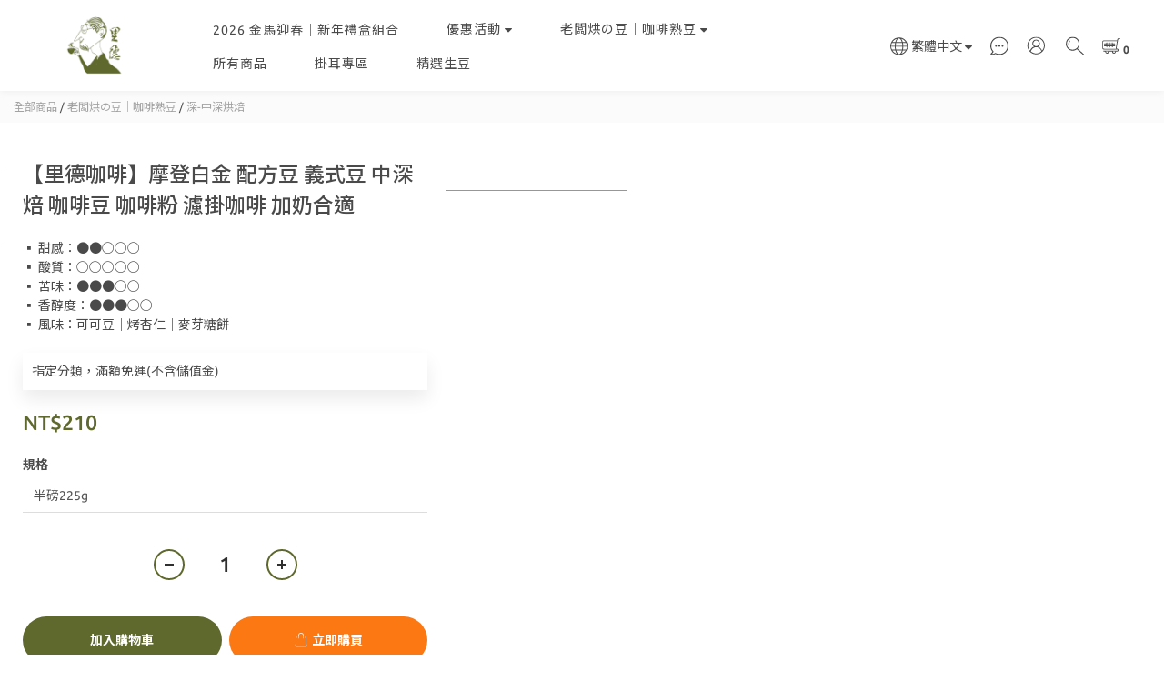

--- FILE ---
content_type: text/html; charset=utf-8
request_url: https://www.ladrocafe.com/products/%E3%80%90%E9%87%8C%E5%BE%B7%E5%92%96%E5%95%A1%E3%80%91%E6%A3%AE%E5%B7%B4%E6%A8%82%E5%9C%92-%E9%85%8D%E6%96%B9%E8%B1%86-%E7%BE%A9%E5%BC%8F%E8%B1%86-%E4%B8%AD%E6%B7%B1%E7%84%99-%E5%92%96%E5%95%A1%E8%B1%86-%E5%92%96%E5%95%A1%E7%B2%89-%E6%BF%BE%E6%8E%9B%E5%92%96%E5%95%A1-%E5%8A%A0%E5%A5%B6%E5%90%88%E9%81%A9-1
body_size: 71732
content:
<!DOCTYPE html>
<html lang="zh-hant"><head>  <!-- prefetch dns -->
<meta http-equiv="x-dns-prefetch-control" content="on">
<link rel="dns-prefetch" href="https://cdn.shoplineapp.com">
<link rel="preconnect" href="https://cdn.shoplineapp.com" crossorigin>
<link rel="dns-prefetch" href="https://shoplineimg.com">
<link rel="preconnect" href="https://shoplineimg.com">
<link rel="dns-prefetch" href="https://shoplineimg.com">
<link rel="preconnect" href="https://shoplineimg.com" title="image-service-origin">

  <link rel="preload" href="https://cdn.shoplineapp.com/s/javascripts/currencies.js" as="script">




      <link rel="preload" as="image" href="https://shoplineimg.com/5b7cefda8c90a2000ebcb338/63dcee185b82e9000eab29d8/800x.webp?source_format=png" media="(max-height: 950px)">

<!-- Wrap what we need here -->


<!-- SEO -->
  
    <title ng-non-bindable>【里德咖啡】森巴樂園 配方豆 義式豆 中深焙 咖啡豆 咖啡粉 濾掛咖啡 加奶合適</title>

  <meta name="description" content="摩登白金">




<!-- Meta -->
  

    <meta property="og:title" content="【里德咖啡】森巴樂園 配方豆 義式豆 中深焙 咖啡豆 咖啡粉 濾掛咖啡 加奶合適">

  <meta property="og:type" content="product"/>

    <meta property="og:url" content="https://www.ladrocafe.com/products/【里德咖啡】森巴樂園-配方豆-義式豆-中深焙-咖啡豆-咖啡粉-濾掛咖啡-加奶合適-1">
    <link rel="canonical" href="https://www.ladrocafe.com/products/【里德咖啡】森巴樂園-配方豆-義式豆-中深焙-咖啡豆-咖啡粉-濾掛咖啡-加奶合適-1">

  <meta property="og:description" content="摩登白金">

    <meta property="og:image" content="https://img.shoplineapp.com/media/image_clips/63dcee185b82e9000eab29d8/original.png?1675423256">
    <meta name="thumbnail" content="https://img.shoplineapp.com/media/image_clips/63dcee185b82e9000eab29d8/original.png?1675423256">

    <meta property="fb:app_id" content="312056296086195">



    <script type="application/ld+json">
    {"@context":"https://schema.org","@type":"WebSite","name":"里德咖啡烘焙王 │最新鮮 の直火焙煎咖啡","url":"https://www.ladrocafe.com"}
    </script>


<!-- locale meta -->


  <meta name="viewport" content="width=device-width, initial-scale=1.0, viewport-fit=cover">
<meta name="mobile-web-app-capable" content="yes">
<meta name="format-detection" content="telephone=no" />
<meta name="google" value="notranslate">

<!-- Shop icon -->
  <link rel="shortcut icon" type="image/png" href="https://img.shoplineapp.com/media/image_clips/5d14affbc2f1e6002f7ba716/original.png?1561636858">




<!--- Site Ownership Data -->
    <meta name="facebook-domain-verification" content="n69y8deg78astug7qpyyi7k0ig79bg">
<!--- Site Ownership Data End-->

<!-- Styles -->


        <link rel="stylesheet" media="all" href="https://cdn.shoplineapp.com/assets/common-898e3d282d673c037e3500beff4d8e9de2ee50e01c27252b33520348e0b17da0.css" onload="" />

        <link rel="stylesheet" media="all" href="https://cdn.shoplineapp.com/assets/theme_doris_bien-e56f1b52d8c08a7513b59c89973a3baab2cbd9cbf55f54c537ab1eff50f965c2.css" onload="" />


        <style>@font-face{font-family:'Ubuntu';font-style:italic;font-weight:400;font-display:swap;src:url(https://cdn.shoplineapp.com/fonts/ubuntu/ubuntu-cyrillic-ext-italic-400.woff2) format("woff2");unicode-range:U+0460-052F,U+1C80-1C8A,U+20B4,U+2DE0-2DFF,U+A640-A69F,U+FE2E-FE2F}@font-face{font-family:'Ubuntu';font-style:italic;font-weight:400;font-display:swap;src:url(https://cdn.shoplineapp.com/fonts/ubuntu/ubuntu-cyrillic-italic-400.woff2) format("woff2");unicode-range:U+0301,U+0400-045F,U+0490-0491,U+04B0-04B1,U+2116}@font-face{font-family:'Ubuntu';font-style:italic;font-weight:400;font-display:swap;src:url(https://cdn.shoplineapp.com/fonts/ubuntu/ubuntu-greek-ext-italic-400.woff2) format("woff2");unicode-range:U+1F00-1FFF}@font-face{font-family:'Ubuntu';font-style:italic;font-weight:400;font-display:swap;src:url(https://cdn.shoplineapp.com/fonts/ubuntu/ubuntu-greek-italic-400.woff2) format("woff2");unicode-range:U+0370-0377,U+037A-037F,U+0384-038A,U+038C,U+038E-03A1,U+03A3-03FF}@font-face{font-family:'Ubuntu';font-style:italic;font-weight:400;font-display:swap;src:url(https://cdn.shoplineapp.com/fonts/ubuntu/ubuntu-latin-ext-italic-400.woff2) format("woff2");unicode-range:U+0100-02BA,U+02BD-02C5,U+02C7-02CC,U+02CE-02D7,U+02DD-02FF,U+0304,U+0308,U+0329,U+1D00-1DBF,U+1E00-1E9F,U+1EF2-1EFF,U+2020,U+20A0-20AB,U+20AD-20C0,U+2113,U+2C60-2C7F,U+A720-A7FF}@font-face{font-family:'Ubuntu';font-style:italic;font-weight:400;font-display:swap;src:url(https://cdn.shoplineapp.com/fonts/ubuntu/ubuntu-latin-italic-400.woff2) format("woff2");unicode-range:U+0000-00FF,U+0131,U+0152-0153,U+02BB-02BC,U+02C6,U+02DA,U+02DC,U+0304,U+0308,U+0329,U+2000-206F,U+20AC,U+2122,U+2191,U+2193,U+2212,U+2215,U+FEFF,U+FFFD}@font-face{font-family:'Ubuntu';font-style:italic;font-weight:500;font-display:swap;src:url(https://cdn.shoplineapp.com/fonts/ubuntu/ubuntu-cyrillic-ext-italic-500.woff2) format("woff2");unicode-range:U+0460-052F,U+1C80-1C8A,U+20B4,U+2DE0-2DFF,U+A640-A69F,U+FE2E-FE2F}@font-face{font-family:'Ubuntu';font-style:italic;font-weight:500;font-display:swap;src:url(https://cdn.shoplineapp.com/fonts/ubuntu/ubuntu-cyrillic-italic-500.woff2) format("woff2");unicode-range:U+0301,U+0400-045F,U+0490-0491,U+04B0-04B1,U+2116}@font-face{font-family:'Ubuntu';font-style:italic;font-weight:500;font-display:swap;src:url(https://cdn.shoplineapp.com/fonts/ubuntu/ubuntu-greek-ext-italic-500.woff2) format("woff2");unicode-range:U+1F00-1FFF}@font-face{font-family:'Ubuntu';font-style:italic;font-weight:500;font-display:swap;src:url(https://cdn.shoplineapp.com/fonts/ubuntu/ubuntu-greek-italic-500.woff2) format("woff2");unicode-range:U+0370-0377,U+037A-037F,U+0384-038A,U+038C,U+038E-03A1,U+03A3-03FF}@font-face{font-family:'Ubuntu';font-style:italic;font-weight:500;font-display:swap;src:url(https://cdn.shoplineapp.com/fonts/ubuntu/ubuntu-latin-ext-italic-500.woff2) format("woff2");unicode-range:U+0100-02BA,U+02BD-02C5,U+02C7-02CC,U+02CE-02D7,U+02DD-02FF,U+0304,U+0308,U+0329,U+1D00-1DBF,U+1E00-1E9F,U+1EF2-1EFF,U+2020,U+20A0-20AB,U+20AD-20C0,U+2113,U+2C60-2C7F,U+A720-A7FF}@font-face{font-family:'Ubuntu';font-style:italic;font-weight:500;font-display:swap;src:url(https://cdn.shoplineapp.com/fonts/ubuntu/ubuntu-latin-italic-500.woff2) format("woff2");unicode-range:U+0000-00FF,U+0131,U+0152-0153,U+02BB-02BC,U+02C6,U+02DA,U+02DC,U+0304,U+0308,U+0329,U+2000-206F,U+20AC,U+2122,U+2191,U+2193,U+2212,U+2215,U+FEFF,U+FFFD}@font-face{font-family:'Ubuntu';font-style:italic;font-weight:700;font-display:swap;src:url(https://cdn.shoplineapp.com/fonts/ubuntu/ubuntu-cyrillic-ext-italic-700.woff2) format("woff2");unicode-range:U+0460-052F,U+1C80-1C8A,U+20B4,U+2DE0-2DFF,U+A640-A69F,U+FE2E-FE2F}@font-face{font-family:'Ubuntu';font-style:italic;font-weight:700;font-display:swap;src:url(https://cdn.shoplineapp.com/fonts/ubuntu/ubuntu-cyrillic-italic-700.woff2) format("woff2");unicode-range:U+0301,U+0400-045F,U+0490-0491,U+04B0-04B1,U+2116}@font-face{font-family:'Ubuntu';font-style:italic;font-weight:700;font-display:swap;src:url(https://cdn.shoplineapp.com/fonts/ubuntu/ubuntu-greek-ext-italic-700.woff2) format("woff2");unicode-range:U+1F00-1FFF}@font-face{font-family:'Ubuntu';font-style:italic;font-weight:700;font-display:swap;src:url(https://cdn.shoplineapp.com/fonts/ubuntu/ubuntu-greek-italic-700.woff2) format("woff2");unicode-range:U+0370-0377,U+037A-037F,U+0384-038A,U+038C,U+038E-03A1,U+03A3-03FF}@font-face{font-family:'Ubuntu';font-style:italic;font-weight:700;font-display:swap;src:url(https://cdn.shoplineapp.com/fonts/ubuntu/ubuntu-latin-ext-italic-700.woff2) format("woff2");unicode-range:U+0100-02BA,U+02BD-02C5,U+02C7-02CC,U+02CE-02D7,U+02DD-02FF,U+0304,U+0308,U+0329,U+1D00-1DBF,U+1E00-1E9F,U+1EF2-1EFF,U+2020,U+20A0-20AB,U+20AD-20C0,U+2113,U+2C60-2C7F,U+A720-A7FF}@font-face{font-family:'Ubuntu';font-style:italic;font-weight:700;font-display:swap;src:url(https://cdn.shoplineapp.com/fonts/ubuntu/ubuntu-latin-italic-700.woff2) format("woff2");unicode-range:U+0000-00FF,U+0131,U+0152-0153,U+02BB-02BC,U+02C6,U+02DA,U+02DC,U+0304,U+0308,U+0329,U+2000-206F,U+20AC,U+2122,U+2191,U+2193,U+2212,U+2215,U+FEFF,U+FFFD}@font-face{font-family:'Ubuntu';font-style:normal;font-weight:400;font-display:swap;src:url(https://cdn.shoplineapp.com/fonts/ubuntu/ubuntu-cyrillic-ext-normal-400.woff2) format("woff2");unicode-range:U+0460-052F,U+1C80-1C8A,U+20B4,U+2DE0-2DFF,U+A640-A69F,U+FE2E-FE2F}@font-face{font-family:'Ubuntu';font-style:normal;font-weight:400;font-display:swap;src:url(https://cdn.shoplineapp.com/fonts/ubuntu/ubuntu-cyrillic-normal-400.woff2) format("woff2");unicode-range:U+0301,U+0400-045F,U+0490-0491,U+04B0-04B1,U+2116}@font-face{font-family:'Ubuntu';font-style:normal;font-weight:400;font-display:swap;src:url(https://cdn.shoplineapp.com/fonts/ubuntu/ubuntu-greek-ext-normal-400.woff2) format("woff2");unicode-range:U+1F00-1FFF}@font-face{font-family:'Ubuntu';font-style:normal;font-weight:400;font-display:swap;src:url(https://cdn.shoplineapp.com/fonts/ubuntu/ubuntu-greek-normal-400.woff2) format("woff2");unicode-range:U+0370-0377,U+037A-037F,U+0384-038A,U+038C,U+038E-03A1,U+03A3-03FF}@font-face{font-family:'Ubuntu';font-style:normal;font-weight:400;font-display:swap;src:url(https://cdn.shoplineapp.com/fonts/ubuntu/ubuntu-latin-ext-normal-400.woff2) format("woff2");unicode-range:U+0100-02BA,U+02BD-02C5,U+02C7-02CC,U+02CE-02D7,U+02DD-02FF,U+0304,U+0308,U+0329,U+1D00-1DBF,U+1E00-1E9F,U+1EF2-1EFF,U+2020,U+20A0-20AB,U+20AD-20C0,U+2113,U+2C60-2C7F,U+A720-A7FF}@font-face{font-family:'Ubuntu';font-style:normal;font-weight:400;font-display:swap;src:url(https://cdn.shoplineapp.com/fonts/ubuntu/ubuntu-latin-normal-400.woff2) format("woff2");unicode-range:U+0000-00FF,U+0131,U+0152-0153,U+02BB-02BC,U+02C6,U+02DA,U+02DC,U+0304,U+0308,U+0329,U+2000-206F,U+20AC,U+2122,U+2191,U+2193,U+2212,U+2215,U+FEFF,U+FFFD}@font-face{font-family:'Ubuntu';font-style:normal;font-weight:500;font-display:swap;src:url(https://cdn.shoplineapp.com/fonts/ubuntu/ubuntu-cyrillic-ext-normal-500.woff2) format("woff2");unicode-range:U+0460-052F,U+1C80-1C8A,U+20B4,U+2DE0-2DFF,U+A640-A69F,U+FE2E-FE2F}@font-face{font-family:'Ubuntu';font-style:normal;font-weight:500;font-display:swap;src:url(https://cdn.shoplineapp.com/fonts/ubuntu/ubuntu-cyrillic-normal-500.woff2) format("woff2");unicode-range:U+0301,U+0400-045F,U+0490-0491,U+04B0-04B1,U+2116}@font-face{font-family:'Ubuntu';font-style:normal;font-weight:500;font-display:swap;src:url(https://cdn.shoplineapp.com/fonts/ubuntu/ubuntu-greek-ext-normal-500.woff2) format("woff2");unicode-range:U+1F00-1FFF}@font-face{font-family:'Ubuntu';font-style:normal;font-weight:500;font-display:swap;src:url(https://cdn.shoplineapp.com/fonts/ubuntu/ubuntu-greek-normal-500.woff2) format("woff2");unicode-range:U+0370-0377,U+037A-037F,U+0384-038A,U+038C,U+038E-03A1,U+03A3-03FF}@font-face{font-family:'Ubuntu';font-style:normal;font-weight:500;font-display:swap;src:url(https://cdn.shoplineapp.com/fonts/ubuntu/ubuntu-latin-ext-normal-500.woff2) format("woff2");unicode-range:U+0100-02BA,U+02BD-02C5,U+02C7-02CC,U+02CE-02D7,U+02DD-02FF,U+0304,U+0308,U+0329,U+1D00-1DBF,U+1E00-1E9F,U+1EF2-1EFF,U+2020,U+20A0-20AB,U+20AD-20C0,U+2113,U+2C60-2C7F,U+A720-A7FF}@font-face{font-family:'Ubuntu';font-style:normal;font-weight:500;font-display:swap;src:url(https://cdn.shoplineapp.com/fonts/ubuntu/ubuntu-latin-normal-500.woff2) format("woff2");unicode-range:U+0000-00FF,U+0131,U+0152-0153,U+02BB-02BC,U+02C6,U+02DA,U+02DC,U+0304,U+0308,U+0329,U+2000-206F,U+20AC,U+2122,U+2191,U+2193,U+2212,U+2215,U+FEFF,U+FFFD}@font-face{font-family:'Ubuntu';font-style:normal;font-weight:700;font-display:swap;src:url(https://cdn.shoplineapp.com/fonts/ubuntu/ubuntu-cyrillic-ext-normal-700.woff2) format("woff2");unicode-range:U+0460-052F,U+1C80-1C8A,U+20B4,U+2DE0-2DFF,U+A640-A69F,U+FE2E-FE2F}@font-face{font-family:'Ubuntu';font-style:normal;font-weight:700;font-display:swap;src:url(https://cdn.shoplineapp.com/fonts/ubuntu/ubuntu-cyrillic-normal-700.woff2) format("woff2");unicode-range:U+0301,U+0400-045F,U+0490-0491,U+04B0-04B1,U+2116}@font-face{font-family:'Ubuntu';font-style:normal;font-weight:700;font-display:swap;src:url(https://cdn.shoplineapp.com/fonts/ubuntu/ubuntu-greek-ext-normal-700.woff2) format("woff2");unicode-range:U+1F00-1FFF}@font-face{font-family:'Ubuntu';font-style:normal;font-weight:700;font-display:swap;src:url(https://cdn.shoplineapp.com/fonts/ubuntu/ubuntu-greek-normal-700.woff2) format("woff2");unicode-range:U+0370-0377,U+037A-037F,U+0384-038A,U+038C,U+038E-03A1,U+03A3-03FF}@font-face{font-family:'Ubuntu';font-style:normal;font-weight:700;font-display:swap;src:url(https://cdn.shoplineapp.com/fonts/ubuntu/ubuntu-latin-ext-normal-700.woff2) format("woff2");unicode-range:U+0100-02BA,U+02BD-02C5,U+02C7-02CC,U+02CE-02D7,U+02DD-02FF,U+0304,U+0308,U+0329,U+1D00-1DBF,U+1E00-1E9F,U+1EF2-1EFF,U+2020,U+20A0-20AB,U+20AD-20C0,U+2113,U+2C60-2C7F,U+A720-A7FF}@font-face{font-family:'Ubuntu';font-style:normal;font-weight:700;font-display:swap;src:url(https://cdn.shoplineapp.com/fonts/ubuntu/ubuntu-latin-normal-700.woff2) format("woff2");unicode-range:U+0000-00FF,U+0131,U+0152-0153,U+02BB-02BC,U+02C6,U+02DA,U+02DC,U+0304,U+0308,U+0329,U+2000-206F,U+20AC,U+2122,U+2191,U+2193,U+2212,U+2215,U+FEFF,U+FFFD}
</style><link rel="dns-prefetch" href="https://fonts.googleapis.com"><link rel="preconnect" href="https://fonts.googleapis.com"><link rel="dns-prefetch" href="https://fonts.gstatic.com"><link rel="preconnect" href="https://fonts.gstatic.com" crossorigin="true"><script>
  window.addEventListener('load', function() {
    const link = document.createElement('link');
    link.rel = 'stylesheet';
    link.href = 'https://fonts.googleapis.com/css2?family=Noto+Sans+TC:wght@400;500;700&display=swap';
    link.media = 'print';
    link.onload = () => {
      link.media = 'all';
    }
    document.head.appendChild(link);
  });
</script>

    <link rel="stylesheet" media="all" href="https://cdn.shoplineapp.com/assets/theme_doris_bien_light-b6b249219e53269ff7845ee09f8d03d8a469e5ab7d37a553dc1434bc3db91fd1.css" onload="" />

    <style>
      .nav-icon-color .List-item:hover .dropdown-toggle,.nav-icon-color .List-item .open .dropdown-toggle,.mod-desktop .nav-bg-color>.List-item:hover>.Label,.mod-desktop .nav-icon-color>.List-item:hover>.Label,.mod-desktop .nav-bg-color .navigation-menu-top-layer>.navigation-menu-item>.navigation-menu-item-label:hover,.mod-desktop .nav-icon-color .navigation-menu-top-layer>.navigation-menu-item>.navigation-menu-item-label:hover,.pagination>li:first-child>a,.pagination>li:first-child>span,.pagination>li:last-child>a,.pagination>li:last-child>span,.pagination>li:first-child>a:hover,.pagination>li:first-child>span:hover,.pagination>li:last-child>a:hover,.pagination>li:last-child>span:hover,.Product-breadcrumb a:hover,.blog-breadcrumb .Label:hover,.ProductList-categoryMenu>.List-item ul li:hover>a.primary-color-hover,.ProductList-categoryMenu>.List-item a.primary-color-hover:hover,.product-info .price-sale,.member-only-tag,.QuickCart-modal .quick-cart-body .product-info .price,.variation-label.variation-label--selected,.variation-label:hover,.Util-cssToggle ~ .Util-cssToggleLabel span,.ProductDetail-product-info .price,.addon-promotions-container .addon-promotions-header #sec0,.PromotionPage-container .price-sale,.PromotionCart-content .product-content .price-details,.owl-theme .owl-dots .owl-dot.active span,.product-item .price:not(.price-crossed),.product-item .price-sale,.promotions.show .PromotionPage-container .price:not(.price-sale):not(.price-crossed),.PromotionCart-header .cart-header-label>span b,.wrap-selectpicker i,.product-available-info-time,.member-center-coupon-nav .active,.facebook-banner .fa-times,.facebook-banner .wording,.ProductList-select category-filter-button .advance-filter-button:hover,.category-advance-filter .filter-data .filter-item-title:hover,.category-advance-filter .filter-data .filter-item label:hover,.text-primary-color,.text-primary-color a,.text-primary-color a:hover,.variation-open-button{color:#60692D}.primary-color-price,.basic-popover-mobile .member-referral-link,.basic-popover-mobile .member-referral-link:hover{color:#60692D !important}.cart-addon .owl-theme .owl-dots .owl-dot.active span,.cart-addon .owl-theme .owl-dots .owl-dot:hover span,.coupon-card-image{background:#60692D}.btn-color-primary,.member-profile-save,.mobile-verification-btn,.MemberCenter .product-review-block .btn-primary{background:#60692D !important}.nav-bg-color .NavigationBar-nestedList-dropdown,.nav-bg-color .navigation-menu-second-layer,.nav-bg-color .navigation-menu-third-layer,.nav-bg-color.sidr,.nav-bg-color .sub-prev:hover span,.nav-bg-color .sub-next:hover span,.primary-bg-color-tag,.dropdown-color .List-item:hover,.member-price-tag,.product-customized-labels,.boxify-image-wrapper .btn-add-to-cart,.pagination>.active>a,.pagination>.active>span,.Grid-item-content button,.ProductList-settings .ProductList-settings-list li:hover,.product-info .btn-custom:not(.btn-buy-now),.PromotionPage-container redeem-gift-item .btn-add-to-promotion-cart,.PromotionPage-container product-item .btn-add-to-promotion-cart,.shopline-product-review-container .review-comment-author-avatar,.review-summary-bars .review-summary-bar .review-summary-bar-line-bg .review-summary-bar-line,.category-advance-filter .apply-button,.Read-more,sl-list-page-wishlist-button,.member-center-profile__submit-button,.member-center-profile__retry-button,.member-center-profile__member-referral-modal-button,.member-center-profile__email-verification-modal-button,.member-center-profile__submit-button:hover,.member-center-profile__retry-button:hover,.member-center-profile__member-referral-modal-button:hover,.member-center-profile__email-verification-modal-button:hover,post-categories-mobile-pannel.sidr{background-color:#60692D}.cart-chkt-btn,.pagination>.active>a:hover,.pagination>.active>a:focus,.pagination>.active>span:hover,.pagination>.active>span:focus,.basic-popover-desktop .body .action-button,#get-welcome-member-referral-credits .body .continue{background-color:#60692D !important}.variation-label.variation-label--selected,.variation-label:hover,.form-quantity .input-group-btn .btn-checkout,.PromotionCart-content .product-content .input-group-btn>.btn,.category-advance-filter .filter-data .filter-price-range input:focus,.category-advance-filter .filter-data .filter-price-range input:hover,.category-advance-filter .filter-data .filter-item label:hover input[type=checkbox]::before,.member-center-profile__submit-button,.member-center-profile__retry-button,.member-center-profile__member-referral-modal-button,.member-center-profile__email-verification-modal-button,.member-center-profile__submit-button:hover,.member-center-profile__retry-button:hover,.member-center-profile__member-referral-modal-button:hover,.member-center-profile__email-verification-modal-button:hover{border-color:#60692D}.btn-color-primary,.member-profile-save,.mobile-verification-btn,.MemberCenter .product-review-block .btn-primary,.product-available-info,.product-available-info .product-available-info-time,.basic-popover-desktop .body .action-button,#get-welcome-member-referral-credits .body .continue,.checkout-coupon-list-card:hover>.checkout-coupon-list-card-body,.product-list-variant-selector-item.selected-variation>.product-list-variant-selector-image:after{border-color:#60692D !important}.Util-cssToggle ~ .Util-cssToggleLabel:after{border-right-color:#60692D}.category-advance-filter .filter-data .filter-item-title:hover .advance-filter-icon{border-top-color:#60692D}.Util-cssToggle ~ .Util-cssToggleLabel:after,.ProductList-select category-filter-button .advance-filter-button:hover,.category-advance-filter .filter-data .filter-item-title:hover .advance-filter-icon{border-bottom-color:#60692D}.nav-icon-color .List-item:hover svg,.nav-icon-color .List-item .open svg,.ProductList-list-empty-placeholder .search-noresult .Product-searchField-form button:hover svg,.product-available-info-icon g>g,.ProductList-select category-filter-button .advance-filter-button:hover svg{fill:#60692D}.Variation-border.selected,.Variation-border.selected:hover{border:solid 2px #60692D !important}@media not all and (pointer: coarse){.Variation-border:hover{border:none !important}}.facebook-quick-signup-success-page .title{color:#60692D}.facebook-quick-signup-success-page .btn-facebook-redirect{background-color:#60692D}.facebook-quick-signup-success-page .btn-facebook-redirect:hover{background-color:#60692D;color:#fff;opacity:0.8}.facebook-quick-signup-failure-page .title{color:#60692D}.facebook-quick-signup-failure-page .btn-facebook-redirect{background-color:#60692D}.facebook-quick-signup-failure-page .btn-facebook-redirect:hover{background-color:#60692D;color:#fff;opacity:0.8}.multi-checkout-confirm .multi-checkout-confirm__delivery_notice{color:#60692D}.multi-checkout-confirm .multi-checkout-confirm__delivery_notice:before,.multi-checkout-confirm .multi-checkout-confirm__delivery_notice:after{background-color:#60692D}#checkout-object__section .checkout-object__info_cart-header{color:#60692D}#checkout-object__section .checkout-object__info_cart-header .icon-basket{fill:#60692D}#signup-login-page .solid-btn:not([disabled]){background-color:#60692D;border-color:#60692D}#signup-login-page .solid-btn:not([disabled]):hover{opacity:0.9;color:#fff;background-color:#60692D;border-color:#60692D}#signup-login-page .solid-btn[data-loading]{background-color:#60692D;border-color:#60692D}#signup-login-page .outline-btn:not([disabled]){color:#60692D;border-color:#60692D}#signup-login-page .outline-btn:not([disabled]):hover{opacity:0.9;color:#fff;background-color:#60692D;border-color:#60692D}#signup-login-page .outline-btn[data-loading]{color:#60692D;border-color:#60692D}.member-center-profile__submit-button:hover,.member-center-profile__retry-button:hover,.member-center-profile__member-referral-modal-button:hover,.member-center-profile__email-verification-modal-button:hover{opacity:0.9}

    </style>
    <style>
      .NavigationBar.mod-desktop .dropdown-menu li:hover>span,.NavigationBar-mainMenu .List-item .Label,.Grid-item-content button,.member-price-tag,.product-customized-labels,.ProductList-settings .ProductList-settings-list li:hover,.Read-more,.Read-more:hover,.Read-more:focus,.navigation-menu-second-layer>.navigation-menu-item>.navigation-menu-item-label,.navigation-menu-third-layer>.navigation-menu-item>.navigation-menu-item-label,post-categories-mobile-pannel.sidr .post-categories-pannel__block,post-categories-mobile-pannel.sidr .post-categories-pannel__block a{color:#FFFFFF}.cart-chkt-btn,.MenuPanel-section .MenuPanel-section-header,.MenuPanel-section .List-item a,.pagination>.active>a,.pagination>.active>span,.btn-color-primary,.member-profile-save,.mobile-verification-btn,.MemberCenter .product-review-block .btn-primary,.basic-popover-desktop .body .action-button,#get-welcome-member-referral-credits .body .continue{color:#FFFFFF !important}.MenuPanel-othersMenu .List-item{border-color:#FFFFFF}.MenuPanel-othersMenu .List-item svg{fill:#FFFFFF}.secondary-fill-icon{fill:#FFFFFF !important}

    </style>







  <link rel="stylesheet" media="all" href="https://cdn.shoplineapp.com/packs/css/intl_tel_input-0d9daf73.chunk.css" />








<script type="text/javascript">
  window.mainConfig = JSON.parse('{\"sessionId\":\"\",\"merchantId\":\"5b7cefda8c90a2000ebcb338\",\"appCoreHost\":\"shoplineapp.com\",\"assetHost\":\"https://cdn.shoplineapp.com/packs/\",\"apiBaseUrl\":\"http://shoplineapp.com\",\"eventTrackApi\":\"https://events.shoplytics.com/api\",\"frontCommonsApi\":\"https://front-commons.shoplineapp.com/api\",\"appendToUrl\":\"\",\"env\":\"production\",\"merchantData\":{\"_id\":\"5b7cefda8c90a2000ebcb338\",\"addon_limit_enabled\":true,\"base_country_code\":\"TW\",\"base_currency\":{\"id\":\"twd\",\"iso_code\":\"TWD\",\"alternate_symbol\":\"NT$\",\"name\":\"New Taiwan Dollar\",\"symbol_first\":true,\"subunit_to_unit\":1},\"base_currency_code\":\"TWD\",\"beta_feature_keys\":[],\"brand_home_url\":\"https://www.ladrocafe.com\",\"checkout_setting\":{\"enable_membership_autocheck\":true,\"enable_subscription_autocheck\":false,\"enforce_user_login_on_checkout\":true,\"enabled_abandoned_cart_notification\":true},\"current_plan_key\":\"basket\",\"current_theme_key\":\"doris_bien\",\"delivery_option_count\":6,\"enabled_stock_reminder\":true,\"handle\":\"ladrocafe\",\"identifier\":\"\",\"instagram_access_token\":null,\"instagram_id\":null,\"invoice_activation\":\"inactive\",\"is_image_service_enabled\":true,\"mobile_logo_media_url\":\"https://img.shoplineapp.com/media/image_clips/628a0fb461c050002abc9d90/original.png?1653215156\",\"name\":\"里德咖啡烘焙王 │最新鮮 の直火焙煎咖啡\",\"order_setting\":{\"invoice_activation\":\"inactive\",\"short_message_activation\":\"inactive\",\"stock_reminder_activation\":\"true\",\"default_out_of_stock_reminder\":false,\"auto_cancel_expired_orders\":false,\"enabled_order_auth_expiry\":true,\"enforce_user_login_on_checkout\":true,\"enabled_abandoned_cart_notification\":true,\"enabled_location_id\":true,\"invoice\":{\"tax_id\":\"\"},\"facebook_messenging\":{\"status\":\"deactivated\"}},\"payment_method_count\":6,\"product_setting\":{\"enabled_product_review\":true,\"variation_display\":\"dropdown\",\"price_range_enabled\":true,\"enabled_pos_product_customized_price\":false,\"enabled_pos_product_price_tier\":false,\"preorder_add_to_cart_button_display\":\"depend_on_stock\"},\"promotion_setting\":{\"one_coupon_limit_enabled\":true,\"multi_order_discount_strategy\":\"order_or_tier_promotion\",\"order_gift_threshold_mode\":\"after_price_discounts\",\"order_free_shipping_threshold_mode\":\"after_all_discounts\",\"category_item_gift_threshold_mode\":\"before_discounts\",\"category_item_free_shipping_threshold_mode\":\"before_discounts\"},\"rollout_keys\":[\"2FA_google_authenticator\",\"3_layer_category\",\"3_layer_navigation\",\"3_layer_variation\",\"711_CB_13countries\",\"711_CB_pickup_TH\",\"711_c2b_report_v2\",\"711_cross_delivery\",\"AdminCancelRecurringSubscription_V1\",\"MC_manual_order\",\"MO_Apply_Coupon_Code\",\"StaffCanBeDeleted_V1\",\"SummaryStatement_V1\",\"UTM_export\",\"UTM_register\",\"abandoned_cart_notification\",\"add_system_fontstyle\",\"add_to_cart_revamp\",\"addon_products_limit_10\",\"addon_products_limit_unlimited\",\"addon_quantity\",\"address_format_batch2\",\"address_format_jp\",\"address_format_my\",\"address_format_us\",\"address_format_vn\",\"admin_app_extension\",\"admin_clientele_profile\",\"admin_custom_domain\",\"admin_image_service\",\"admin_logistic_bank_account\",\"admin_manual_order\",\"admin_realtime\",\"admin_vietnam_dong\",\"adminapp_order_form\",\"adminapp_wa_contacts_list\",\"ads_system_new_tab\",\"adyen_my_sc\",\"affiliate_by_product\",\"affiliate_dashboard\",\"affiliate_kol_report_appstore\",\"alipay_hk_sc\",\"android_pos_agent_clockin_n_out\",\"android_pos_purchase_order_partial_in_storage\",\"android_pos_save_send_receipt\",\"android_pos_v2_force_upgrade_version_1-50-0_date_2025-08-30\",\"app_categories_filtering\",\"app_multiplan\",\"app_subscription_prorated_billing\",\"apply_multi_order_discount\",\"apps_store\",\"apps_store_blog\",\"apps_store_fb_comment\",\"apps_store_wishlist\",\"appstore_free_trial\",\"archive_order_data\",\"archive_order_ui\",\"assign_products_to_category\",\"auth_flow_revamp\",\"auto_credit_percentage\",\"auto_credit_recurring\",\"auto_reply_comment\",\"auto_save_sf_plus_address\",\"basket_comparising_link_CNY\",\"basket_comparising_link_HKD\",\"basket_comparising_link_TWD\",\"basket_invoice_field\",\"basket_pricing_page_cny\",\"basket_pricing_page_hkd\",\"basket_pricing_page_myr\",\"basket_pricing_page_sgd\",\"basket_pricing_page_thb\",\"basket_pricing_page_twd\",\"basket_pricing_page_usd\",\"basket_pricing_page_vnd\",\"basket_subscription_coupon\",\"basket_subscription_email\",\"bianco_setting\",\"bidding_select_product\",\"bing_ads\",\"birthday_format_v2\",\"block_gtm_for_lighthouse\",\"blog\",\"blog_app\",\"blog_revamp_admin\",\"blog_revamp_admin_category\",\"blog_revamp_doublewrite\",\"blog_revamp_related_products\",\"blog_revamp_shop_category\",\"blog_revamp_singleread\",\"breadcrumb\",\"broadcast_advanced_filters\",\"broadcast_analytics\",\"broadcast_clone\",\"broadcast_email_html\",\"broadcast_facebook_template\",\"broadcast_line_template\",\"broadcast_unsubscribe_email\",\"bulk_action_customer\",\"bulk_action_product\",\"bulk_import_multi_lang\",\"bulk_payment_delivery_setting\",\"bulk_printing_labels_711C2C\",\"bulk_update_dynamic_fields\",\"bulk_update_job\",\"bulk_update_new_fields\",\"bulk_update_product_download_with_filter\",\"bulk_update_tag\",\"bundle_add_type\",\"bundle_group\",\"bundle_page\",\"bundle_pricing\",\"bundle_promotion_apply_enhancement\",\"bundle_stackable\",\"buy_button\",\"buy_now_button\",\"buyandget_promotion\",\"callback_service\",\"cancel_order_by_customer\",\"cancel_order_by_customer_v2\",\"cart_addon\",\"cart_addon_condition\",\"cart_addon_limit\",\"cart_use_product_service\",\"cart_uuid\",\"category_banner_multiple\",\"category_limit_unlimited\",\"category_sorting\",\"channel_fb\",\"channel_integration\",\"channel_line\",\"charge_shipping_fee_by_product_qty\",\"chat_widget\",\"chat_widget_facebook\",\"chat_widget_livechat\",\"checkout_membercheckbox_toggle\",\"checkout_setting\",\"cn_pricing_page_2019\",\"combine_orders_app\",\"component_h1_tag\",\"connect_new_facebookpage\",\"consolidated_billing\",\"cookie_consent\",\"country_code\",\"coupon_center_back_to_cart\",\"coupon_notification\",\"coupon_v2\",\"create_staff_revamp\",\"credit_amount_condition_hidden\",\"credit_installment_payment_fee_hidden\",\"credit_point_triggerpoint\",\"crm_email_custom\",\"crm_notify_preview\",\"crm_sms_custom\",\"crm_sms_notify\",\"cross_shop_tracker\",\"custom_css\",\"custom_home_delivery_tw\",\"custom_notify\",\"custom_order_export\",\"customer_advanced_filter\",\"customer_coupon\",\"customer_custom_field_limit_5\",\"customer_data_secure\",\"customer_edit\",\"customer_export_v2\",\"customer_group\",\"customer_group_analysis\",\"customer_group_filter_p2\",\"customer_group_filter_p3\",\"customer_group_regenerate\",\"customer_group_sendcoupon\",\"customer_import_50000_failure_report\",\"customer_import_v2\",\"customer_import_v3\",\"customer_list\",\"customer_new_report\",\"customer_referral_notify\",\"customer_search_match\",\"customer_tag\",\"dashboard_v2\",\"dashboard_v2_revamp\",\"date_picker_v2\",\"deep_link_support_linepay\",\"deep_link_support_payme\",\"deep_search\",\"default_theme_ultrachic\",\"delivery_time\",\"delivery_time_with_quantity\",\"design_submenu\",\"dev_center_app_store\",\"disable_footer_brand\",\"disable_old_upgrade_reminder\",\"domain_applicable\",\"doris_bien_setting\",\"dusk_setting\",\"ec_order_unlimit\",\"ecpay_expirydate\",\"ecpay_payment_gateway\",\"einvoice_bulk_update\",\"einvoice_edit\",\"einvoice_newlogic\",\"email_credit_expire_notify\",\"email_custom\",\"email_member_forget_password_notify\",\"email_member_register_notify\",\"email_order_notify\",\"email_verification\",\"enable_body_script\",\"enable_calculate_api_promotion_apply\",\"enable_calculate_api_promotion_filter\",\"enable_cart_api\",\"enable_cart_service\",\"enable_corejs_splitting\",\"enable_lazysizes_image_tag\",\"enable_new_css_bundle\",\"enable_order_status_callback_revamp_for_promotion\",\"enable_order_status_callback_revamp_for_storefront\",\"enable_promotion_usage_record\",\"enable_shopjs_splitting\",\"enhanced_catalog_feed\",\"exclude_product\",\"exclude_product_v2\",\"execute_shipment_permission\",\"export_inventory_report_v2\",\"express_cart\",\"express_checkout_pages\",\"facebook_ads\",\"facebook_dia\",\"facebook_line_promotion_notify\",\"facebook_login\",\"facebook_messenger_subscription\",\"facebook_notify\",\"facebook_pixel_manager\",\"fb_comment_app\",\"fb_entrance_optimization\",\"fb_feed_unlimit\",\"fb_group\",\"fb_multi_category_feed\",\"fb_pixel_matching\",\"fb_pixel_v2\",\"fb_post_management\",\"fb_product_set\",\"fb_ssapi\",\"fb_sub_button\",\"fbe_oe\",\"fbe_shop\",\"fbe_v2\",\"fbe_v2_edit\",\"feature_alttag_phase1\",\"feature_alttag_phase2\",\"flash_price_campaign\",\"fm_order_receipt\",\"fmt_c2c_newlabel\",\"fmt_revision\",\"footer_builder\",\"footer_builder_new\",\"form_builder\",\"form_builder_access\",\"form_builder_user_management\",\"form_builder_v2_elements\",\"form_builder_v2_receiver\",\"form_builder_v2_report\",\"get_coupon\",\"get_promotions_by_cart\",\"gift_shipping_promotion_discount_condition\",\"gifts_limit_10\",\"gifts_limit_unlimited\",\"gmv_revamp\",\"godaddy\",\"google_ads_api\",\"google_ads_manager\",\"google_analytics_4\",\"google_analytics_manager\",\"google_dynamic_remarketing_tag\",\"google_enhanced_conversions\",\"google_preorder_feed\",\"google_product_category_3rdlayer\",\"google_recaptcha\",\"google_remarketing_manager\",\"google_signup_login\",\"google_tag_manager\",\"gp_tw_sc\",\"group_url_bind_post_live\",\"h2_tag_phase1\",\"hct_logistics_bills_report\",\"hidden_product\",\"hidden_product_p2\",\"hide_credit_point_record_balance\",\"hk_pricing_page_2019\",\"hkd_pricing_page_disabled_2020\",\"ig_browser_notify\",\"ig_live\",\"ig_login_entrance\",\"ig_new_api\",\"image_gallery\",\"image_gallery_p2\",\"image_host_by_region\",\"image_limit_30000\",\"image_widget_mobile\",\"instagram_create_post\",\"instagram_post_sales\",\"instant_order_form\",\"integrated_label_711\",\"integrated_sfexpress\",\"integration_one\",\"inventory_change_reason\",\"inventory_search_v2\",\"job_api_products_export\",\"job_api_user_export\",\"job_product_import\",\"jquery_v3\",\"kingsman_v2_setting\",\"layout_engine_service_kingsman_blogs\",\"layout_engine_service_kingsman_member_center\",\"layout_engine_service_kingsman_promotions\",\"line_ads_tag\",\"line_broadcast\",\"line_login\",\"line_login_mobile\",\"line_point_cpa_tag\",\"line_shopping_new_fields\",\"live_after_keyword\",\"live_announce_bids\",\"live_announce_buyer\",\"live_bidding\",\"live_bulk_checkoutlink\",\"live_bulk_edit\",\"live_checkout_notification\",\"live_checkout_notification_all\",\"live_checkout_notification_message\",\"live_comment_discount\",\"live_comment_robot\",\"live_create_product_v2\",\"live_crosspost\",\"live_dashboard_product\",\"live_event_discount\",\"live_exclusive_price\",\"live_fb_group\",\"live_fhd_video\",\"live_general_settings\",\"live_group_event\",\"live_host_panel\",\"live_ig_messenger_broadcast\",\"live_ig_product_recommend\",\"live_im_switch\",\"live_keyword_switch\",\"live_line_broadcast\",\"live_line_multidisplay\",\"live_luckydraw_enhancement\",\"live_messenger_broadcast\",\"live_order_block\",\"live_print_advanced\",\"live_product_recommend\",\"live_shopline_keyword\",\"live_stream_settings\",\"locale_revamp\",\"logistic_bill_v2_711_b2c\",\"logistic_bill_v2_711_c2c\",\"logo_favicon\",\"luckydraw_products\",\"luckydraw_qualification\",\"manual_activation\",\"manual_order\",\"manual_order_7-11\",\"manual_order_ec_to_sc\",\"manually_bind_post\",\"marketing_affiliate\",\"marketing_affiliate_p2\",\"mc-history-instant\",\"mc_711crossborder\",\"mc_ad_tag\",\"mc_assign_message\",\"mc_auto_bind_member\",\"mc_autoreply_question\",\"mc_broadcast\",\"mc_bulk_read\",\"mc_chatbot_template\",\"mc_delete_message\",\"mc_edit_cart\",\"mc_history_instant\",\"mc_history_post\",\"mc_im\",\"mc_inbox_autoreply\",\"mc_instant_notifications\",\"mc_invoicetitle_optional\",\"mc_keyword_autotagging\",\"mc_line_broadcast\",\"mc_line_cart\",\"mc_logistics_hct\",\"mc_logistics_tcat\",\"mc_manage_blacklist\",\"mc_mark_todo\",\"mc_new_menu\",\"mc_phone_tag\",\"mc_reminder_unpaid\",\"mc_reply_pic\",\"mc_setting_message\",\"mc_setting_orderform\",\"mc_shop_message_refactor\",\"mc_sort_waitingtime\",\"mc_sort_waitingtime_new\",\"mc_tw_invoice\",\"media_gcp_upload\",\"member_center_profile_revamp\",\"member_import_notify\",\"member_info_reward\",\"member_info_reward_subscription\",\"member_password_setup_notify\",\"membership_tier_double_write\",\"memebr_center_point_credit_revamp\",\"menu_limit_100\",\"merchant_automatic_payment_setting\",\"message_center_v3\",\"message_revamp\",\"mo_remove_discount\",\"mobile_and_email_signup\",\"mobile_signup_p2\",\"modularize_address_format\",\"molpay_credit_card\",\"multi_lang\",\"multicurrency\",\"my_pricing_page_2019\",\"myapp_reauth_alert\",\"myr_pricing_page_disabled_2020\",\"new_app_subscription\",\"new_layout_for_mobile_and_pc\",\"new_onboarding_flow\",\"new_return_management\",\"new_settings_apply_all_promotion\",\"new_signup_flow\",\"new_sinopac_3d\",\"notification_custom_sending_time\",\"npb_theme_philia\",\"npb_widget_font_size_color\",\"ob_revamp\",\"ob_sgstripe\",\"ob_twecpay\",\"oceanpay\",\"old_fbe_removal\",\"onboarding_basketplan\",\"onboarding_handle\",\"one_new_filter\",\"one_page_store\",\"one_page_store_1000\",\"one_page_store_checkout\",\"one_page_store_clone\",\"one_page_store_product_set\",\"online_credit_redemption_toggle\",\"online_store_design\",\"online_store_design_setup_guide_basketplan\",\"order_add_to_cart\",\"order_archive_calculation_revamp_crm_amount\",\"order_archive_calculation_revamp_crm_member\",\"order_archive_product_testing\",\"order_archive_testing\",\"order_archive_testing_crm\",\"order_archive_testing_order_details\",\"order_archive_testing_return_order\",\"order_confirmation_slip_upload\",\"order_custom_field_limit_5\",\"order_custom_notify\",\"order_decoupling_product_revamp\",\"order_discount_stackable\",\"order_export_366day\",\"order_export_v2\",\"order_filter_shipped_date\",\"order_message_broadcast\",\"order_new_source\",\"order_promotion_split\",\"order_search_custom_field\",\"order_search_sku\",\"order_select_across_pages\",\"order_sms_notify\",\"order_split\",\"order_status_non_automation\",\"order_status_tag_color\",\"orderemail_new_logic\",\"other_custom_notify\",\"out_of_stock_order\",\"page_builder_revamp\",\"page_builder_revamp_theme_setting\",\"page_builder_section_cache_enabled\",\"page_builder_widget_accordion\",\"page_builder_widget_blog\",\"page_builder_widget_category\",\"page_builder_widget_collage\",\"page_builder_widget_countdown\",\"page_builder_widget_custom_liquid\",\"page_builder_widget_instagram\",\"page_builder_widget_product_text\",\"page_builder_widget_subscription\",\"page_builder_widget_video\",\"page_limit_unlimited\",\"page_view_cache\",\"pakpobox\",\"partial_free_shipping\",\"payme\",\"payment_condition\",\"payment_fee_config\",\"payment_image\",\"payment_slip_notify\",\"paypal_upgrade\",\"pdp_image_lightbox\",\"pdp_image_lightbox_icon\",\"pending_subscription\",\"philia_setting\",\"pickup_remember_store\",\"plp_label_wording\",\"plp_product_seourl\",\"pos_only_product_settings\",\"pos_retail_store_price\",\"pos_setup_guide_basketplan\",\"post_cancel_connect\",\"post_commerce_stack_comment\",\"post_fanpage_luckydraw\",\"post_fb_group\",\"post_general_setting\",\"post_lock_pd\",\"post_sales_dashboard\",\"postsale_auto_reply\",\"postsale_create_post\",\"postsale_ig_auto_reply\",\"postsales_connect_multiple_posts\",\"preorder_limit\",\"product_cost_permission\",\"product_feed_info\",\"product_feed_manager_availability\",\"product_feed_revamp\",\"product_index_v2\",\"product_info\",\"product_limit_1000\",\"product_log_v2\",\"product_page_limit_10\",\"product_quantity_update\",\"product_recommendation_abtesting\",\"product_revamp_doublewrite\",\"product_revamp_singleread\",\"product_review_import\",\"product_review_import_installable\",\"product_review_plp\",\"product_search\",\"product_summary\",\"promotion_blacklist\",\"promotion_filter_by_date\",\"promotion_first_purchase\",\"promotion_first_purchase_channel\",\"promotion_hour\",\"promotion_limit_100\",\"promotion_limit_unlimited\",\"promotion_minitem\",\"promotion_page\",\"promotion_page_reminder\",\"promotion_page_seo_button\",\"promotion_record_archive_test\",\"promotion_reminder\",\"purchase_limit_campaign\",\"quick_answer\",\"recaptcha_reset_pw\",\"redirect_301_settings\",\"rejected_bill_reminder\",\"remove_fblike_sc\",\"repay_cookie\",\"replace_janus_interface\",\"replace_lms_old_oa_interface\",\"reports\",\"revert_credit_p2\",\"revert_credit_status\",\"sales_dashboard\",\"sangria_setting\",\"sc_advanced_keyword\",\"sc_alipay_standard\",\"sc_atm\",\"sc_auto_bind_member\",\"sc_autodetect_address\",\"sc_autodetect_paymentslip\",\"sc_autoreply_icebreaker\",\"sc_clearcart\",\"sc_clearcart_all\",\"sc_comment_label\",\"sc_comment_list\",\"sc_conversations_statistics_sunset\",\"sc_download_adminapp\",\"sc_group_pm_commentid\",\"sc_group_webhook\",\"sc_intercom\",\"sc_list_search\",\"sc_mo_711emap\",\"sc_outstock_msg\",\"sc_overall_statistics_api_v3\",\"sc_pickup\",\"sc_product_variation\",\"sc_slp_subscription_promotion\",\"sc_standard\",\"sc_store_pickup\",\"sc_wa_message_report\",\"scheduled_home_page\",\"search_function_image_gallery\",\"security_center\",\"select_all_customer\",\"select_all_inventory\",\"send_coupon_notification\",\"session_expiration_period\",\"setup_guide_basketplan\",\"sfexpress_centre\",\"sfexpress_eflocker\",\"sfexpress_service\",\"sfexpress_store\",\"sg_onboarding_currency\",\"share_cart_link\",\"shop_builder_plp\",\"shop_category_filter\",\"shop_category_filter_bulk_action\",\"shop_product_search_rate_limit\",\"shop_related_recaptcha\",\"shop_template_advanced_setting\",\"shopback_cashback\",\"shopline_captcha\",\"shopline_email_captcha\",\"shopline_product_reviews\",\"shoplytics_api_ordersales_v4\",\"shoplytics_api_psa_wide_table\",\"shoplytics_benchmark\",\"shoplytics_broadcast_api_v3\",\"shoplytics_channel_store_permission\",\"shoplytics_credit_analysis\",\"shoplytics_customer_refactor_api_v3\",\"shoplytics_date_picker_v2\",\"shoplytics_event_realtime_refactor_api_v3\",\"shoplytics_events_api_v3\",\"shoplytics_export_flex\",\"shoplytics_homepage_v2\",\"shoplytics_invoices_api_v3\",\"shoplytics_lite\",\"shoplytics_membership_tier_growth\",\"shoplytics_orders_api_v3\",\"shoplytics_ordersales_v3\",\"shoplytics_payments_api_v3\",\"shoplytics_product_revamp_api_v3\",\"shoplytics_promotions_api_v3\",\"shoplytics_psa_multi_stores_export\",\"shoplytics_psa_sub_categories\",\"shoplytics_rfim_enhancement_v3\",\"shoplytics_session_metrics\",\"shoplytics_staff_api_v3\",\"shoplytics_to_hd\",\"shopping_session_enabled\",\"signin_register_revamp\",\"skya_setting\",\"sl_logistics_bulk_action\",\"sl_logistics_fmt_freeze\",\"sl_logistics_modularize\",\"sl_payment_alipay\",\"sl_payment_cc\",\"sl_payment_standard_v2\",\"sl_payment_type_check\",\"sl_payments_apple_pay\",\"sl_payments_cc_promo\",\"sl_payments_my_cc\",\"sl_payments_my_fpx\",\"sl_payments_sg_cc\",\"sl_payments_tw_cc\",\"sl_pos_admin_cancel_order\",\"sl_pos_admin_delete_order\",\"sl_pos_admin_inventory_transfer\",\"sl_pos_admin_order_archive_testing\",\"sl_pos_admin_purchase_order\",\"sl_pos_admin_register_shift\",\"sl_pos_admin_staff\",\"sl_pos_agent_by_channel\",\"sl_pos_agent_clockin_n_out\",\"sl_pos_agent_performance\",\"sl_pos_android_A4_printer\",\"sl_pos_android_check_cart_items_with_local_db\",\"sl_pos_android_order_reduction\",\"sl_pos_android_receipt_enhancement\",\"sl_pos_app_order_archive_testing\",\"sl_pos_app_transaction_filter_enhance\",\"sl_pos_bugfender_log_reduction\",\"sl_pos_bulk_import_update_enhancement\",\"sl_pos_check_duplicate_create_order\",\"sl_pos_claim_coupon\",\"sl_pos_convert_order_to_cart_by_snapshot\",\"sl_pos_customerID_duplicate_check\",\"sl_pos_customer_info_enhancement\",\"sl_pos_customized_price\",\"sl_pos_disable_touchid_unlock\",\"sl_pos_discount\",\"sl_pos_einvoice_refactor\",\"sl_pos_feature_permission\",\"sl_pos_force_upgrade_1-109-0\",\"sl_pos_force_upgrade_1-110-1\",\"sl_pos_free_gifts_promotion\",\"sl_pos_from_Swift_to_OC\",\"sl_pos_iOS_A4_printer\",\"sl_pos_iOS_app_transaction_filter_enhance\",\"sl_pos_iOS_cashier_revamp_cart\",\"sl_pos_iOS_cashier_revamp_product_list\",\"sl_pos_iPadOS_version_upgrade_remind_16_0_0\",\"sl_pos_initiate_couchbase\",\"sl_pos_inventory_count\",\"sl_pos_inventory_count_difference_reason\",\"sl_pos_inventory_count_for_selected_products\",\"sl_pos_inventory_feature_module\",\"sl_pos_inventory_transfer_insert_enhancement\",\"sl_pos_inventory_transfer_request\",\"sl_pos_invoice_product_name_filter\",\"sl_pos_invoice_swiftUI_revamp\",\"sl_pos_invoice_toast_show\",\"sl_pos_ios_receipt_info_enhancement\",\"sl_pos_ios_small_label_enhancement\",\"sl_pos_ios_version_upgrade_remind\",\"sl_pos_itc\",\"sl_pos_logo_terms_and_condition\",\"sl_pos_new_report_customer_analysis\",\"sl_pos_new_report_daily_payment_methods\",\"sl_pos_new_report_overview\",\"sl_pos_new_report_product_preorder\",\"sl_pos_new_report_transaction_detail\",\"sl_pos_no_minimum_age\",\"sl_pos_order_refactor_admin\",\"sl_pos_order_upload_using_pos_service\",\"sl_pos_partial_return\",\"sl_pos_password_setting_refactor\",\"sl_pos_payment\",\"sl_pos_payment_method_picture\",\"sl_pos_payment_method_prioritized_and_hidden\",\"sl_pos_payoff_preorder\",\"sl_pos_product_add_to_cart_refactor\",\"sl_pos_product_variation_ui\",\"sl_pos_promotion\",\"sl_pos_purchase_order_onlinestore\",\"sl_pos_purchase_order_partial_in_storage\",\"sl_pos_receipt_information\",\"sl_pos_receipt_preorder_return_enhancement\",\"sl_pos_receipt_swiftUI_revamp\",\"sl_pos_register_shift\",\"sl_pos_report_shoplytics_psi\",\"sl_pos_revert_credit\",\"sl_pos_save_send_receipt\",\"sl_pos_show_coupon\",\"sl_pos_stock_refactor\",\"sl_pos_supplier_refactor\",\"sl_pos_toast_revamp\",\"sl_pos_transaction_conflict\",\"sl_pos_transaction_view_admin\",\"sl_pos_transfer_onlinestore\",\"sl_pos_user_permission\",\"sl_pos_variation_setting_refactor\",\"sl_purchase_order_search_create_enhancement\",\"slp_bank_promotion\",\"slp_product_subscription\",\"slp_remember_credit_card\",\"slp_swap\",\"smart_omo_appstore\",\"smart_product_recommendation\",\"smart_product_recommendation_plus\",\"smart_product_recommendation_regular\",\"smart_recommended_related_products\",\"sms_custom\",\"sms_with_shop_name\",\"social_channel_revamp\",\"social_channel_user\",\"social_name_in_order\",\"sso_lang_th\",\"sso_lang_vi\",\"staff_elasticsearch\",\"staff_limit_5\",\"staff_service_migration\",\"static_resource_host_by_region\",\"stop_slp_approvedemail\",\"storefront_app_extension\",\"storefront_return\",\"stripe_3d_secure\",\"stripe_3ds_cny\",\"stripe_3ds_hkd\",\"stripe_3ds_myr\",\"stripe_3ds_sgd\",\"stripe_3ds_thb\",\"stripe_3ds_usd\",\"stripe_3ds_vnd\",\"stripe_google_pay\",\"stripe_payment_intents\",\"stripe_radar\",\"stripe_subscription_my_account\",\"structured_data\",\"sub_sgstripe\",\"subscription_config_edit\",\"subscription_config_edit_delivery_payment\",\"subscription_currency\",\"tappay_3D_secure\",\"tappay_sdk_v2_3_2\",\"tappay_sdk_v3\",\"tax_inclusive_setting\",\"taxes_settings\",\"tcat_711pickup_sl_logisitics\",\"tcat_logistics_bills_report\",\"tcat_newlabel\",\"th_pricing_page_2020\",\"thb_pricing_page_disabled_2020\",\"theme_bianco\",\"theme_doris_bien\",\"theme_kingsman_v2\",\"theme_level_3\",\"theme_sangria\",\"theme_ultrachic\",\"tnc-checkbox\",\"toggle_mobile_category\",\"tw_app_shopback_cashback\",\"tw_fm_sms\",\"tw_pricing_page_2019\",\"tw_stripe_subscription\",\"twd_pricing_page_disabled_2020\",\"uc_integration\",\"uc_v2_endpoints\",\"ultra_setting\",\"unified_admin\",\"use_ngram_for_order_search\",\"user_center_social_channel\",\"variant_image_selector\",\"variant_saleprice_cost_weight\",\"variation_label_swatches\",\"varm_setting\",\"vn_pricing_page_2020\",\"vnd_pricing_page_disabled_2020\",\"whatsapp_extension\",\"whatsapp_order_form\",\"whatsapp_orderstatus_toggle\",\"yahoo_dot\",\"zotabox_installable\"],\"shop_default_home_url\":\"https://ladrocafe.shoplineapp.com\",\"shop_status\":\"open\",\"show_sold_out\":true,\"supported_languages\":[\"en\",\"zh-hant\"],\"tags\":[\"retail\"],\"time_zone\":\"Asia/Taipei\",\"updated_at\":\"2026-01-17T03:31:40.835Z\",\"user_setting\":{\"_id\":\"5b7cefda8c90a2000ebcb33a\",\"created_at\":\"2018-08-22T05:08:42.844Z\",\"data\":{\"general_fields\":[{\"type\":\"gender\",\"options\":{\"order\":{\"include\":\"false\",\"required\":\"false\"},\"signup\":{\"include\":\"true\",\"required\":\"true\"},\"profile\":{\"include\":\"true\",\"required\":\"true\"}}},{\"type\":\"birthday\",\"options\":{\"order\":{\"include\":\"false\",\"required\":\"false\"},\"signup\":{\"include\":\"true\",\"required\":\"true\"},\"profile\":{\"include\":\"true\",\"required\":\"true\"}}}],\"minimum_age_limit\":\"13\",\"facebook_login\":{\"status\":\"active\",\"app_id\":\"312056296086195\"},\"enable_facebook_comment\":\"\",\"facebook_comment\":\"\",\"line_login\":\"\",\"recaptcha_signup\":{\"status\":\"false\",\"site_key\":\"\"},\"email_verification\":{\"status\":\"false\"},\"login_with_verification\":{\"status\":\"false\"},\"upgrade_reminder\":\"\",\"enable_user_credit\":true,\"signup_method\":\"email\",\"sms_verification\":{\"status\":\"false\"},\"member_info_reward\":{\"enabled\":false,\"coupons\":{\"enabled\":false}}},\"item_type\":\"\",\"key\":\"users\",\"name\":null,\"owner_id\":\"5b7cefda8c90a2000ebcb338\",\"owner_type\":\"Merchant\",\"publish_status\":\"published\",\"status\":\"active\",\"updated_at\":\"2023-05-03T07:34:22.990Z\",\"value\":null}},\"localeData\":{\"loadedLanguage\":{\"name\":\"繁體中文\",\"code\":\"zh-hant\"},\"supportedLocales\":[{\"name\":\"English\",\"code\":\"en\"},{\"name\":\"繁體中文\",\"code\":\"zh-hant\"}]},\"currentUser\":null,\"themeSettings\":{\"background\":\"doris_bien_light\",\"primary-color\":\"60692D\",\"secondary-color\":\"FFFFFF\",\"categories_collapsed\":true,\"mobile_categories_collapsed\":false,\"image_fill\":false,\"hide_language_selector\":false,\"is_multicurrency_enabled\":false,\"show_promotions_on_product\":true,\"enabled_quick_cart\":true,\"opens_in_new_tab\":false,\"enabled_wish_list\":false,\"category_page\":\"24\",\"goto_top\":true,\"mobile_categories_removed\":false,\"plp_wishlist\":false,\"buy_now_button\":{\"enabled\":true,\"color\":\"fb7813\"},\"enabled_sort_by_sold\":true},\"isMultiCurrencyEnabled\":false,\"features\":{\"plans\":{\"free\":{\"member_price\":false,\"cart_addon\":false,\"google_analytics_ecommerce\":false,\"membership\":false,\"shopline_logo\":true,\"user_credit\":{\"manaul\":false,\"auto\":false},\"variant_image_selector\":false},\"standard\":{\"member_price\":false,\"cart_addon\":false,\"google_analytics_ecommerce\":false,\"membership\":false,\"shopline_logo\":true,\"user_credit\":{\"manaul\":false,\"auto\":false},\"variant_image_selector\":false},\"starter\":{\"member_price\":false,\"cart_addon\":false,\"google_analytics_ecommerce\":false,\"membership\":false,\"shopline_logo\":true,\"user_credit\":{\"manaul\":false,\"auto\":false},\"variant_image_selector\":false},\"pro\":{\"member_price\":false,\"cart_addon\":false,\"google_analytics_ecommerce\":false,\"membership\":false,\"shopline_logo\":false,\"user_credit\":{\"manaul\":false,\"auto\":false},\"variant_image_selector\":false},\"business\":{\"member_price\":false,\"cart_addon\":false,\"google_analytics_ecommerce\":true,\"membership\":true,\"shopline_logo\":false,\"user_credit\":{\"manaul\":false,\"auto\":false},\"facebook_comments_plugin\":true,\"variant_image_selector\":false},\"basic\":{\"member_price\":false,\"cart_addon\":false,\"google_analytics_ecommerce\":false,\"membership\":false,\"shopline_logo\":false,\"user_credit\":{\"manaul\":false,\"auto\":false},\"variant_image_selector\":false},\"basic2018\":{\"member_price\":false,\"cart_addon\":false,\"google_analytics_ecommerce\":false,\"membership\":false,\"shopline_logo\":true,\"user_credit\":{\"manaul\":false,\"auto\":false},\"variant_image_selector\":false},\"sc\":{\"member_price\":false,\"cart_addon\":false,\"google_analytics_ecommerce\":true,\"membership\":false,\"shopline_logo\":true,\"user_credit\":{\"manaul\":false,\"auto\":false},\"facebook_comments_plugin\":true,\"facebook_chat_plugin\":true,\"variant_image_selector\":false},\"advanced\":{\"member_price\":false,\"cart_addon\":false,\"google_analytics_ecommerce\":true,\"membership\":false,\"shopline_logo\":false,\"user_credit\":{\"manaul\":false,\"auto\":false},\"facebook_comments_plugin\":true,\"facebook_chat_plugin\":true,\"variant_image_selector\":false},\"premium\":{\"member_price\":true,\"cart_addon\":true,\"google_analytics_ecommerce\":true,\"membership\":true,\"shopline_logo\":false,\"user_credit\":{\"manaul\":true,\"auto\":true},\"google_dynamic_remarketing\":true,\"facebook_comments_plugin\":true,\"facebook_chat_plugin\":true,\"wish_list\":true,\"facebook_messenger_subscription\":true,\"product_feed\":true,\"express_checkout\":true,\"variant_image_selector\":true},\"enterprise\":{\"member_price\":true,\"cart_addon\":true,\"google_analytics_ecommerce\":true,\"membership\":true,\"shopline_logo\":false,\"user_credit\":{\"manaul\":true,\"auto\":true},\"google_dynamic_remarketing\":true,\"facebook_comments_plugin\":true,\"facebook_chat_plugin\":true,\"wish_list\":true,\"facebook_messenger_subscription\":true,\"product_feed\":true,\"express_checkout\":true,\"variant_image_selector\":true},\"crossborder\":{\"member_price\":true,\"cart_addon\":true,\"google_analytics_ecommerce\":true,\"membership\":true,\"shopline_logo\":false,\"user_credit\":{\"manaul\":true,\"auto\":true},\"google_dynamic_remarketing\":true,\"facebook_comments_plugin\":true,\"facebook_chat_plugin\":true,\"wish_list\":true,\"facebook_messenger_subscription\":true,\"product_feed\":true,\"express_checkout\":true,\"variant_image_selector\":true},\"o2o\":{\"member_price\":true,\"cart_addon\":true,\"google_analytics_ecommerce\":true,\"membership\":true,\"shopline_logo\":false,\"user_credit\":{\"manaul\":true,\"auto\":true},\"google_dynamic_remarketing\":true,\"facebook_comments_plugin\":true,\"facebook_chat_plugin\":true,\"wish_list\":true,\"facebook_messenger_subscription\":true,\"product_feed\":true,\"express_checkout\":true,\"subscription_product\":true,\"variant_image_selector\":true}}},\"requestCountry\":\"US\",\"trackerEventData\":{\"Product ID\":\"63dcf1113453240020f3dae7\"},\"isRecaptchaEnabled\":false,\"isRecaptchaEnterprise\":true,\"recaptchaEnterpriseSiteKey\":\"6LeMcv0hAAAAADjAJkgZLpvEiuc6migO0KyLEadr\",\"recaptchaEnterpriseCheckboxSiteKey\":\"6LfQVEEoAAAAAAzllcvUxDYhfywH7-aY52nsJ2cK\",\"recaptchaSiteKey\":\"6LeMcv0hAAAAADjAJkgZLpvEiuc6migO0KyLEadr\",\"currencyData\":{\"supportedCurrencies\":[{\"name\":\"$ HKD\",\"symbol\":\"$\",\"iso_code\":\"hkd\"},{\"name\":\"P MOP\",\"symbol\":\"P\",\"iso_code\":\"mop\"},{\"name\":\"¥ CNY\",\"symbol\":\"¥\",\"iso_code\":\"cny\"},{\"name\":\"$ TWD\",\"symbol\":\"$\",\"iso_code\":\"twd\"},{\"name\":\"$ USD\",\"symbol\":\"$\",\"iso_code\":\"usd\"},{\"name\":\"$ SGD\",\"symbol\":\"$\",\"iso_code\":\"sgd\"},{\"name\":\"€ EUR\",\"symbol\":\"€\",\"iso_code\":\"eur\"},{\"name\":\"$ AUD\",\"symbol\":\"$\",\"iso_code\":\"aud\"},{\"name\":\"£ GBP\",\"symbol\":\"£\",\"iso_code\":\"gbp\"},{\"name\":\"₱ PHP\",\"symbol\":\"₱\",\"iso_code\":\"php\"},{\"name\":\"RM MYR\",\"symbol\":\"RM\",\"iso_code\":\"myr\"},{\"name\":\"฿ THB\",\"symbol\":\"฿\",\"iso_code\":\"thb\"},{\"name\":\"د.إ AED\",\"symbol\":\"د.إ\",\"iso_code\":\"aed\"},{\"name\":\"¥ JPY\",\"symbol\":\"¥\",\"iso_code\":\"jpy\"},{\"name\":\"$ BND\",\"symbol\":\"$\",\"iso_code\":\"bnd\"},{\"name\":\"₩ KRW\",\"symbol\":\"₩\",\"iso_code\":\"krw\"},{\"name\":\"Rp IDR\",\"symbol\":\"Rp\",\"iso_code\":\"idr\"},{\"name\":\"₫ VND\",\"symbol\":\"₫\",\"iso_code\":\"vnd\"},{\"name\":\"$ CAD\",\"symbol\":\"$\",\"iso_code\":\"cad\"}],\"requestCountryCurrencyCode\":\"TWD\"},\"previousUrl\":\"\",\"checkoutLandingPath\":\"/cart\",\"webpSupported\":true,\"pageType\":\"products-show\",\"paypalCnClientId\":\"AYVtr8kMzEyRCw725vQM_-hheFyo1FuWeaup4KPSvU1gg44L-NG5e2PNcwGnMo2MLCzGRg4eVHJhuqBP\",\"efoxPayVersion\":\"1.0.60\",\"universalPaymentSDKUrl\":\"https://cdn.myshopline.com\",\"shoplinePaymentCashierSDKUrl\":\"https://cdn.myshopline.com/pay/paymentElement/1.7.1/index.js\",\"shoplinePaymentV2Env\":\"prod\",\"shoplinePaymentGatewayEnv\":\"prod\",\"currentPath\":\"/products/%E3%80%90%E9%87%8C%E5%BE%B7%E5%92%96%E5%95%A1%E3%80%91%E6%A3%AE%E5%B7%B4%E6%A8%82%E5%9C%92-%E9%85%8D%E6%96%B9%E8%B1%86-%E7%BE%A9%E5%BC%8F%E8%B1%86-%E4%B8%AD%E6%B7%B1%E7%84%99-%E5%92%96%E5%95%A1%E8%B1%86-%E5%92%96%E5%95%A1%E7%B2%89-%E6%BF%BE%E6%8E%9B%E5%92%96%E5%95%A1-%E5%8A%A0%E5%A5%B6%E5%90%88%E9%81%A9-1\",\"isExceedCartLimitation\":null,\"familyMartEnv\":\"prod\",\"familyMartConfig\":{\"cvsname\":\"familymart.shoplineapp.com\"},\"familyMartFrozenConfig\":{\"cvsname\":\"familymartfreeze.shoplineapp.com\",\"cvslink\":\"https://familymartfreeze.shoplineapp.com/familymart_freeze_callback\",\"emap\":\"https://ecmfme.map.com.tw/ReceiveOrderInfo.aspx\"},\"pageIdentifier\":\"product_detail\",\"staticResourceHost\":\"https://static.shoplineapp.com/\",\"facebookAppId\":\"467428936681900\",\"facebookSdkVersion\":\"v2.7\",\"criteoAccountId\":null,\"criteoEmail\":null,\"shoplineCaptchaEnv\":\"prod\",\"shoplineCaptchaPublicKey\":\"MIGfMA0GCSqGSIb3DQEBAQUAA4GNADCBiQKBgQCUXpOVJR72RcVR8To9lTILfKJnfTp+f69D2azJDN5U9FqcZhdYfrBegVRKxuhkwdn1uu6Er9PWV4Tp8tRuHYnlU+U72NRpb0S3fmToXL3KMKw/4qu2B3EWtxeh/6GPh3leTvMteZpGRntMVmJCJdS8PY1CG0w6QzZZ5raGKXQc2QIDAQAB\",\"defaultBlockedSmsCountries\":\"PS,MG,KE,AO,KG,UG,AZ,ZW,TJ,NG,GT,DZ,BD,BY,AF,LK,MA,EH,MM,EG,LV,OM,LT,UA,RU,KZ,KH,LY,ML,MW,IR,EE\"}');
</script>

  <script
    src="https://browser.sentry-cdn.com/6.8.0/bundle.tracing.min.js"
    integrity="sha384-PEpz3oi70IBfja8491RPjqj38s8lBU9qHRh+tBurFb6XNetbdvlRXlshYnKzMB0U"
    crossorigin="anonymous"
    defer
  ></script>
  <script
    src="https://browser.sentry-cdn.com/6.8.0/captureconsole.min.js"
    integrity="sha384-FJ5n80A08NroQF9DJzikUUhiCaQT2rTIYeJyHytczDDbIiejfcCzBR5lQK4AnmVt"
    crossorigin="anonymous"
    defer
  ></script>

<script>
  function sriOnError (event) {
    if (window.Sentry) window.Sentry.captureException(event);

    var script = document.createElement('script');
    var srcDomain = new URL(this.src).origin;
    script.src = this.src.replace(srcDomain, '');
    if (this.defer) script.setAttribute("defer", "defer");
    document.getElementsByTagName('head')[0].insertBefore(script, null);
  }
</script>

<script>window.lazySizesConfig={},Object.assign(window.lazySizesConfig,{lazyClass:"sl-lazy",loadingClass:"sl-lazyloading",loadedClass:"sl-lazyloaded",preloadClass:"sl-lazypreload",errorClass:"sl-lazyerror",iframeLoadMode:"1",loadHidden:!1});</script>
<script>!function(e,t){var a=t(e,e.document,Date);e.lazySizes=a,"object"==typeof module&&module.exports&&(module.exports=a)}("undefined"!=typeof window?window:{},function(e,t,a){"use strict";var n,i;if(function(){var t,a={lazyClass:"lazyload",loadedClass:"lazyloaded",loadingClass:"lazyloading",preloadClass:"lazypreload",errorClass:"lazyerror",autosizesClass:"lazyautosizes",fastLoadedClass:"ls-is-cached",iframeLoadMode:0,srcAttr:"data-src",srcsetAttr:"data-srcset",sizesAttr:"data-sizes",minSize:40,customMedia:{},init:!0,expFactor:1.5,hFac:.8,loadMode:2,loadHidden:!0,ricTimeout:0,throttleDelay:125};for(t in i=e.lazySizesConfig||e.lazysizesConfig||{},a)t in i||(i[t]=a[t])}(),!t||!t.getElementsByClassName)return{init:function(){},cfg:i,noSupport:!0};var s,o,r,l,c,d,u,f,m,y,h,z,g,v,p,C,b,A,E,_,w,M,N,x,L,W,S,B,T,F,R,D,k,H,O,P,$,q,I,U,j,G,J,K,Q,V=t.documentElement,X=e.HTMLPictureElement,Y="addEventListener",Z="getAttribute",ee=e[Y].bind(e),te=e.setTimeout,ae=e.requestAnimationFrame||te,ne=e.requestIdleCallback,ie=/^picture$/i,se=["load","error","lazyincluded","_lazyloaded"],oe={},re=Array.prototype.forEach,le=function(e,t){return oe[t]||(oe[t]=new RegExp("(\\s|^)"+t+"(\\s|$)")),oe[t].test(e[Z]("class")||"")&&oe[t]},ce=function(e,t){le(e,t)||e.setAttribute("class",(e[Z]("class")||"").trim()+" "+t)},de=function(e,t){var a;(a=le(e,t))&&e.setAttribute("class",(e[Z]("class")||"").replace(a," "))},ue=function(e,t,a){var n=a?Y:"removeEventListener";a&&ue(e,t),se.forEach(function(a){e[n](a,t)})},fe=function(e,a,i,s,o){var r=t.createEvent("Event");return i||(i={}),i.instance=n,r.initEvent(a,!s,!o),r.detail=i,e.dispatchEvent(r),r},me=function(t,a){var n;!X&&(n=e.picturefill||i.pf)?(a&&a.src&&!t[Z]("srcset")&&t.setAttribute("srcset",a.src),n({reevaluate:!0,elements:[t]})):a&&a.src&&(t.src=a.src)},ye=function(e,t){return(getComputedStyle(e,null)||{})[t]},he=function(e,t,a){for(a=a||e.offsetWidth;a<i.minSize&&t&&!e._lazysizesWidth;)a=t.offsetWidth,t=t.parentNode;return a},ze=(l=[],c=r=[],d=function(){var e=c;for(c=r.length?l:r,s=!0,o=!1;e.length;)e.shift()();s=!1},u=function(e,a){s&&!a?e.apply(this,arguments):(c.push(e),o||(o=!0,(t.hidden?te:ae)(d)))},u._lsFlush=d,u),ge=function(e,t){return t?function(){ze(e)}:function(){var t=this,a=arguments;ze(function(){e.apply(t,a)})}},ve=function(e){var t,n=0,s=i.throttleDelay,o=i.ricTimeout,r=function(){t=!1,n=a.now(),e()},l=ne&&o>49?function(){ne(r,{timeout:o}),o!==i.ricTimeout&&(o=i.ricTimeout)}:ge(function(){te(r)},!0);return function(e){var i;(e=!0===e)&&(o=33),t||(t=!0,(i=s-(a.now()-n))<0&&(i=0),e||i<9?l():te(l,i))}},pe=function(e){var t,n,i=99,s=function(){t=null,e()},o=function(){var e=a.now()-n;e<i?te(o,i-e):(ne||s)(s)};return function(){n=a.now(),t||(t=te(o,i))}},Ce=(_=/^img$/i,w=/^iframe$/i,M="onscroll"in e&&!/(gle|ing)bot/.test(navigator.userAgent),N=0,x=0,L=0,W=-1,S=function(e){L--,(!e||L<0||!e.target)&&(L=0)},B=function(e){return null==E&&(E="hidden"==ye(t.body,"visibility")),E||!("hidden"==ye(e.parentNode,"visibility")&&"hidden"==ye(e,"visibility"))},T=function(e,a){var n,i=e,s=B(e);for(p-=a,A+=a,C-=a,b+=a;s&&(i=i.offsetParent)&&i!=t.body&&i!=V;)(s=(ye(i,"opacity")||1)>0)&&"visible"!=ye(i,"overflow")&&(n=i.getBoundingClientRect(),s=b>n.left&&C<n.right&&A>n.top-1&&p<n.bottom+1);return s},R=ve(F=function(){var e,a,s,o,r,l,c,d,u,y,z,_,w=n.elements;if(n.extraElements&&n.extraElements.length>0&&(w=Array.from(w).concat(n.extraElements)),(h=i.loadMode)&&L<8&&(e=w.length)){for(a=0,W++;a<e;a++)if(w[a]&&!w[a]._lazyRace)if(!M||n.prematureUnveil&&n.prematureUnveil(w[a]))q(w[a]);else if((d=w[a][Z]("data-expand"))&&(l=1*d)||(l=x),y||(y=!i.expand||i.expand<1?V.clientHeight>500&&V.clientWidth>500?500:370:i.expand,n._defEx=y,z=y*i.expFactor,_=i.hFac,E=null,x<z&&L<1&&W>2&&h>2&&!t.hidden?(x=z,W=0):x=h>1&&W>1&&L<6?y:N),u!==l&&(g=innerWidth+l*_,v=innerHeight+l,c=-1*l,u=l),s=w[a].getBoundingClientRect(),(A=s.bottom)>=c&&(p=s.top)<=v&&(b=s.right)>=c*_&&(C=s.left)<=g&&(A||b||C||p)&&(i.loadHidden||B(w[a]))&&(m&&L<3&&!d&&(h<3||W<4)||T(w[a],l))){if(q(w[a]),r=!0,L>9)break}else!r&&m&&!o&&L<4&&W<4&&h>2&&(f[0]||i.preloadAfterLoad)&&(f[0]||!d&&(A||b||C||p||"auto"!=w[a][Z](i.sizesAttr)))&&(o=f[0]||w[a]);o&&!r&&q(o)}}),k=ge(D=function(e){var t=e.target;t._lazyCache?delete t._lazyCache:(S(e),ce(t,i.loadedClass),de(t,i.loadingClass),ue(t,H),fe(t,"lazyloaded"))}),H=function(e){k({target:e.target})},O=function(e,t){var a=e.getAttribute("data-load-mode")||i.iframeLoadMode;0==a?e.contentWindow.location.replace(t):1==a&&(e.src=t)},P=function(e){var t,a=e[Z](i.srcsetAttr);(t=i.customMedia[e[Z]("data-media")||e[Z]("media")])&&e.setAttribute("media",t),a&&e.setAttribute("srcset",a)},$=ge(function(e,t,a,n,s){var o,r,l,c,d,u;(d=fe(e,"lazybeforeunveil",t)).defaultPrevented||(n&&(a?ce(e,i.autosizesClass):e.setAttribute("sizes",n)),r=e[Z](i.srcsetAttr),o=e[Z](i.srcAttr),s&&(c=(l=e.parentNode)&&ie.test(l.nodeName||"")),u=t.firesLoad||"src"in e&&(r||o||c),d={target:e},ce(e,i.loadingClass),u&&(clearTimeout(y),y=te(S,2500),ue(e,H,!0)),c&&re.call(l.getElementsByTagName("source"),P),r?e.setAttribute("srcset",r):o&&!c&&(w.test(e.nodeName)?O(e,o):e.src=o),s&&(r||c)&&me(e,{src:o})),e._lazyRace&&delete e._lazyRace,de(e,i.lazyClass),ze(function(){var t=e.complete&&e.naturalWidth>1;u&&!t||(t&&ce(e,i.fastLoadedClass),D(d),e._lazyCache=!0,te(function(){"_lazyCache"in e&&delete e._lazyCache},9)),"lazy"==e.loading&&L--},!0)}),q=function(e){if(!e._lazyRace){var t,a=_.test(e.nodeName),n=a&&(e[Z](i.sizesAttr)||e[Z]("sizes")),s="auto"==n;(!s&&m||!a||!e[Z]("src")&&!e.srcset||e.complete||le(e,i.errorClass)||!le(e,i.lazyClass))&&(t=fe(e,"lazyunveilread").detail,s&&be.updateElem(e,!0,e.offsetWidth),e._lazyRace=!0,L++,$(e,t,s,n,a))}},I=pe(function(){i.loadMode=3,R()}),j=function(){m||(a.now()-z<999?te(j,999):(m=!0,i.loadMode=3,R(),ee("scroll",U,!0)))},{_:function(){z=a.now(),n.elements=t.getElementsByClassName(i.lazyClass),f=t.getElementsByClassName(i.lazyClass+" "+i.preloadClass),ee("scroll",R,!0),ee("resize",R,!0),ee("pageshow",function(e){if(e.persisted){var a=t.querySelectorAll("."+i.loadingClass);a.length&&a.forEach&&ae(function(){a.forEach(function(e){e.complete&&q(e)})})}}),e.MutationObserver?new MutationObserver(R).observe(V,{childList:!0,subtree:!0,attributes:!0}):(V[Y]("DOMNodeInserted",R,!0),V[Y]("DOMAttrModified",R,!0),setInterval(R,999)),ee("hashchange",R,!0),["focus","mouseover","click","load","transitionend","animationend"].forEach(function(e){t[Y](e,R,!0)}),/d$|^c/.test(t.readyState)?j():(ee("load",j),t[Y]("DOMContentLoaded",R),te(j,2e4)),n.elements.length?(F(),ze._lsFlush()):R()},checkElems:R,unveil:q,_aLSL:U=function(){3==i.loadMode&&(i.loadMode=2),I()}}),be=(J=ge(function(e,t,a,n){var i,s,o;if(e._lazysizesWidth=n,n+="px",e.setAttribute("sizes",n),ie.test(t.nodeName||""))for(s=0,o=(i=t.getElementsByTagName("source")).length;s<o;s++)i[s].setAttribute("sizes",n);a.detail.dataAttr||me(e,a.detail)}),K=function(e,t,a){var n,i=e.parentNode;i&&(a=he(e,i,a),(n=fe(e,"lazybeforesizes",{width:a,dataAttr:!!t})).defaultPrevented||(a=n.detail.width)&&a!==e._lazysizesWidth&&J(e,i,n,a))},{_:function(){G=t.getElementsByClassName(i.autosizesClass),ee("resize",Q)},checkElems:Q=pe(function(){var e,t=G.length;if(t)for(e=0;e<t;e++)K(G[e])}),updateElem:K}),Ae=function(){!Ae.i&&t.getElementsByClassName&&(Ae.i=!0,be._(),Ce._())};return te(function(){i.init&&Ae()}),n={cfg:i,autoSizer:be,loader:Ce,init:Ae,uP:me,aC:ce,rC:de,hC:le,fire:fe,gW:he,rAF:ze}});</script>
  <script>!function(e){window.slShadowDomCreate=window.slShadowDomCreate?window.slShadowDomCreate:e}(function(){"use strict";var e="data-shadow-status",t="SL-SHADOW-CONTENT",o={init:"init",complete:"complete"},a=function(e,t,o){if(e){var a=function(e){if(e&&e.target&&e.srcElement)for(var t=e.target||e.srcElement,a=e.currentTarget;t!==a;){if(t.matches("a")){var n=t;e.delegateTarget=n,o.apply(n,[e])}t=t.parentNode}};e.addEventListener(t,a)}},n=function(e){window.location.href.includes("is_preview=2")&&a(e,"click",function(e){e.preventDefault()})},r=function(a){if(a instanceof HTMLElement){var r=!!a.shadowRoot,i=a.previousElementSibling,s=i&&i.tagName;if(!a.getAttribute(e))if(s==t)if(r)console.warn("SL shadow dom warning: The root is aready shadow root");else a.setAttribute(e,o.init),a.attachShadow({mode:"open"}).appendChild(i),n(i),a.slUpdateLazyExtraElements&&a.slUpdateLazyExtraElements(),a.setAttribute(e,o.complete);else console.warn("SL shadow dom warning: The shadow content does not match shadow tag name")}else console.warn("SL shadow dom warning: The root is not HTMLElement")};try{document.querySelectorAll("sl-shadow-root").forEach(function(e){r(e)})}catch(e){console.warn("createShadowDom warning:",e)}});</script>
  <script>!function(){if(window.lazySizes){var e="."+(window.lazySizesConfig?window.lazySizesConfig.lazyClass:"sl-lazy");void 0===window.lazySizes.extraElements&&(window.lazySizes.extraElements=[]),HTMLElement.prototype.slUpdateLazyExtraElements=function(){var n=[];this.shadowRoot&&(n=Array.from(this.shadowRoot.querySelectorAll(e))),n=n.concat(Array.from(this.querySelectorAll(e)));var t=window.lazySizes.extraElements;return 0===n.length||(t&&t.length>0?window.lazySizes.extraElements=t.concat(n):window.lazySizes.extraElements=n,window.lazySizes.loader.checkElems(),this.shadowRoot.addEventListener("lazyloaded",function(e){var n=window.lazySizes.extraElements;if(n&&n.length>0){var t=n.filter(function(n){return n!==e.target});t.length>0?window.lazySizes.extraElements=t:delete window.lazySizes.extraElements}})),n}}else console.warn("Lazysizes warning: window.lazySizes is undefined")}();</script>

  <script src="https://cdn.shoplineapp.com/s/javascripts/currencies.js" defer></script>



<script>
  function generateGlobalSDKObserver(variableName, options = {}) {
    const { isLoaded = (sdk) => !!sdk } = options;
    return {
      [variableName]: {
        funcs: [],
        notify: function() {
          while (this.funcs.length > 0) {
            const func = this.funcs.shift();
            func(window[variableName]);
          }
        },
        subscribe: function(func) {
          if (isLoaded(window[variableName])) {
            func(window[variableName]);
          } else {
            this.funcs.push(func);
          }
          const unsubscribe = function () {
            const index = this.funcs.indexOf(func);
            if (index > -1) {
              this.funcs.splice(index, 1);
            }
          };
          return unsubscribe.bind(this);
        },
      },
    };
  }

  window.globalSDKObserver = Object.assign(
    {},
    generateGlobalSDKObserver('grecaptcha', { isLoaded: function(sdk) { return sdk && sdk.render }}),
    generateGlobalSDKObserver('FB'),
  );
</script>

<style>
  :root {
      --buy-now-button-color: #fb7813;
      --primary-color: #60692D;

    --cookie-consent-popup-z-index: 1000;
  }
</style>

<script type="text/javascript">
(function(e,t,s,c,n,o,p){e.shoplytics||((p=e.shoplytics=function(){
p.exec?p.exec.apply(p,arguments):p.q.push(arguments)
}).v='2.0',p.q=[],(n=t.createElement(s)).async=!0,
n.src=c,(o=t.getElementsByTagName(s)[0]).parentNode.insertBefore(n,o))
})(window,document,'script','https://cdn.shoplytics.com/js/shoplytics-tracker/latest/shoplytics-tracker.js');
shoplytics('init', 'shop', {
  register: {"merchant_id":"5b7cefda8c90a2000ebcb338","language":"zh-hant"}
});

// for facebook login redirect
if (location.hash === '#_=_') {
  history.replaceState(null, document.title, location.toString().replace(/#_=_$/, ''));
}

function SidrOptions(options) {
  if (options === undefined) { options = {}; }
  this.side = options.side || 'left';
  this.speed = options.speed || 200;
  this.name = options.name;
  this.onOpen = options.onOpen || angular.noop;
  this.onClose = options.onClose || angular.noop;
}
window.SidrOptions = SidrOptions;

window.resizeImages = function(element) {
  var images = (element || document).getElementsByClassName("sl-lazy-image")
  var styleRegex = /background\-image:\ *url\(['"]?(https\:\/\/shoplineimg.com\/[^'"\)]*)+['"]?\)/

  for (var i = 0; i < images.length; i++) {
    var image = images[i]
    try {
      var src = image.getAttribute('src') || image.getAttribute('style').match(styleRegex)[1]
    } catch(e) {
      continue;
    }
    var setBySrc, head, tail, width, height;
    try {
      if (!src) { throw 'Unknown source' }

      setBySrc = !!image.getAttribute('src') // Check if it's setting the image url by "src" or "style"
      var urlParts = src.split("?"); // Fix issue that the size pattern can be in external image url
      var result = urlParts[0].match(/(.*)\/(\d+)?x?(\d+)?(.*)/) // Extract width and height from url (e.g. 1000x1000), putting the rest into head and tail for repackaging back
      head = result[1]
      tail = result[4]
      width = parseInt(result[2], 10);
      height = parseInt(result[3], 10);

      if (!!((width || height) && head != '') !== true) { throw 'Invalid image source'; }
    } catch(e) {
      if (typeof e !== 'string') { console.error(e) }
      continue;
    }

    var segment = parseInt(image.getAttribute('data-resizing-segment') || 200, 10)
    var scale = window.devicePixelRatio > 1 ? 2 : 1

    // Resize by size of given element or image itself
    var refElement = image;
    if (image.getAttribute('data-ref-element')) {
      var selector = image.getAttribute('data-ref-element');
      if (selector.indexOf('.') === 0) {
        refElement = document.getElementsByClassName(image.getAttribute('data-ref-element').slice(1))[0]
      } else {
        refElement = document.getElementById(image.getAttribute('data-ref-element'))
      }
    }
    var offsetWidth = refElement.offsetWidth;
    var offsetHeight = refElement.offsetHeight;
    var refWidth = image.getAttribute('data-max-width') ? Math.min(parseInt(image.getAttribute('data-max-width')), offsetWidth) : offsetWidth;
    var refHeight = image.getAttribute('data-max-height') ? Math.min(parseInt(image.getAttribute('data-max-height')), offsetHeight) : offsetHeight;

    // Get desired size based on view, segment and screen scale
    var resizedWidth = isNaN(width) === false ? Math.ceil(refWidth * scale / segment) * segment : undefined
    var resizedHeight = isNaN(height) === false ? Math.ceil(refHeight * scale / segment) * segment : undefined

    if (resizedWidth || resizedHeight) {
      var newSrc = head + '/' + ((resizedWidth || '') + 'x' + (resizedHeight || '')) + (tail || '') + '?';
      for (var j = 1; j < urlParts.length; j++) { newSrc += urlParts[j]; }
      if (newSrc !== src) {
        if (setBySrc) {
          image.setAttribute('src', newSrc);
        } else {
          image.setAttribute('style', image.getAttribute('style').replace(styleRegex, 'background-image:url('+newSrc+')'));
        }
        image.dataset.size = (resizedWidth || '') + 'x' + (resizedHeight || '');
      }
    }
  }
}

let createDeferredPromise = function() {
  let deferredRes, deferredRej;
  let deferredPromise = new Promise(function(res, rej) {
    deferredRes = res;
    deferredRej = rej;
  });
  deferredPromise.resolve = deferredRes;
  deferredPromise.reject = deferredRej;
  return deferredPromise;
}

// For app extension sdk
window.APP_EXTENSION_SDK_ANGULAR_JS_LOADED = createDeferredPromise();
  window.runTaskInIdle = function runTaskInIdle(task) {
    try {
      if (!task) return;
      task();
    } catch (err) {
      console.error(err);
    }
  }

window.runTaskQueue = function runTaskQueue(queue) {
  if (!queue || queue.length === 0) return;

  const task = queue.shift();
  window.runTaskInIdle(task);

  window.runTaskQueue(queue);
}


window.addEventListener('DOMContentLoaded', function() {

app.value('mainConfig', window.mainConfig);


app.value('flash', {
});

app.value('flash_data', {});
app.constant('imageServiceEndpoint', 'https\:\/\/shoplineimg.com/')
app.constant('staticImageHost', 'static.shoplineapp.com/web')
app.constant('staticResourceHost', 'https://static.shoplineapp.com/')
app.constant('FEATURES_LIMIT', JSON.parse('{\"disable_image_service\":false,\"product_variation_limit\":100,\"paypal_spb_checkout\":false,\"mini_fast_checkout\":false,\"fast_checkout_qty\":false,\"buynow_checkout\":false,\"blog_category\":false,\"blog_post_page_limit\":false,\"shop_category_filter\":true,\"stripe_card_hk\":false,\"bulk_update_tag\":true,\"dynamic_shipping_rate_refactor\":false,\"promotion_reminder\":true,\"promotion_page_reminder\":true,\"modularize_address_format\":true,\"point_redeem_to_cash\":false,\"fb_login_integration\":false,\"product_summary\":true,\"plp_wishlist\":false,\"ec_order_unlimit\":true,\"sc_order_unlimit\":false,\"inventory_search_v2\":true,\"sc_lock_inventory\":false,\"crm_notify_preview\":true,\"plp_variation_selector\":false,\"category_banner_multiple\":true,\"order_confirmation_slip_upload\":true,\"tier_upgrade_v2\":false,\"plp_label_wording\":true,\"order_search_custom_field\":true,\"ig_browser_notify\":true,\"ig_browser_disabled\":false,\"send_product_tag_to_shop\":false,\"ads_system_new_tab\":true,\"payment_image\":true,\"sl_logistics_bulk_action\":true,\"disable_orderconfirmation_mail\":false,\"payment_slip_notify\":true,\"product_set_child_products_limit\":5,\"product_set_limit\":-1,\"sl_payments_hk_promo\":false,\"domain_redirect_ec2\":false,\"affiliate_kol_report\":false,\"applepay_newebpay\":false,\"atm_newebpay\":false,\"cvs_newebpay\":false,\"ec_fast_checkout\":false,\"checkout_setting\":true,\"omise_payment\":false,\"member_password_setup_notify\":true,\"membership_tier_notify\":false,\"auto_credit_notify\":false,\"customer_referral_notify\":true,\"member_points_notify\":false,\"member_import_notify\":true,\"crm_sms_custom\":true,\"crm_email_custom\":true,\"customer_group\":true,\"tier_auto_downgrade\":false,\"scheduled_home_page\":true,\"sc_wa_contacts_list\":false,\"broadcast_to_unsubscribers_sms\":false,\"sc_post_feature\":false,\"google_product_category_3rdlayer\":true,\"purchase_limit_campaign\":true,\"order_item_name_edit\":false,\"block_analytics_request\":false,\"subscription_order_notify\":false,\"fb_domain_verification\":false,\"disable_html5mode\":false,\"einvoice_edit\":true,\"order_search_sku\":true,\"cancel_order_by_customer_v2\":true,\"storefront_pdp_enhancement\":false,\"storefront_plp_enhancement\":false,\"storefront_adv_enhancement\":false,\"product_cost_permission\":true,\"promotion_first_purchase\":true,\"block_gtm_for_lighthouse\":true,\"use_critical_css_liquid\":false,\"flash_price_campaign\":true,\"inventory_change_reason\":true,\"ig_login_entrance\":true,\"contact_us_mobile\":false,\"sl_payment_hk_alipay\":false,\"3_layer_variation\":true,\"einvoice_tradevan\":false,\"order_add_to_cart\":true,\"order_new_source\":true,\"einvoice_bulk_update\":true,\"molpay_alipay_tng\":false,\"fastcheckout_add_on\":false,\"plp_product_seourl\":true,\"country_code\":true,\"sc_keywords\":false,\"bulk_printing_labels_711C2C\":true,\"search_function_image_gallery\":true,\"social_channel_user\":true,\"sc_overall_statistics\":false,\"product_main_images_limit\":12,\"order_custom_notify\":true,\"new_settings_apply_all_promotion\":true,\"new_order_label_711b2c\":false,\"payment_condition\":true,\"store_pick_up\":false,\"other_custom_notify\":true,\"crm_sms_notify\":true,\"sms_custom\":true,\"product_set_revamp\":false,\"charge_shipping_fee_by_product_qty\":true,\"whatsapp_extension\":true,\"new_live_selling\":false,\"tier_member_points\":false,\"fb_broadcast_sc_p2\":false,\"fb_entrance_optimization\":true,\"shopback_cashback\":true,\"bundle_add_type\":true,\"google_ads_api\":true,\"google_analytics_4\":true,\"customer_group_smartrfm_filter\":false,\"shopper_app_entrance\":false,\"enable_cart_service\":true,\"store_crm_pwa\":false,\"store_referral_export_import\":false,\"store_referral_setting\":false,\"delivery_time_with_quantity\":true,\"tier_reward_app_installation\":false,\"tier_reward_app_availability\":false,\"stop_slp_approvedemail\":true,\"google_content_api\":false,\"buy_online_pickup_instore\":false,\"subscription_order_expire_notify\":false,\"payment_octopus\":false,\"payment_hide_hk\":false,\"line_ads_tag\":true,\"get_coupon\":true,\"coupon_notification\":true,\"payme_single_key_migration\":false,\"fb_bdapi\":false,\"mc_sort_waitingtime_new\":true,\"disable_itc\":false,\"sl_payment_alipay\":true,\"sl_pos_sg_gst_on_receipt\":false,\"buyandget_promotion\":true,\"line_login_mobile\":true,\"vulnerable_js_upgrade\":false,\"replace_janus_interface\":true,\"enable_calculate_api_promotion_filter\":true,\"combine_orders\":false,\"tier_reward_app_p2\":false,\"slp_remember_credit_card\":true,\"subscription_promotion\":false,\"lock_cart_sc_product\":false,\"extend_reminder\":false,\"customer_search_match\":true,\"slp_product_subscription\":true,\"customer_group_sendcoupon\":true,\"sl_payments_apple_pay\":true,\"apply_multi_order_discount\":true,\"enable_calculate_api_promotion_apply\":true,\"product_revamp_doublewrite\":true,\"tcat_711pickup_emap\":false,\"page_builder_widget_blog\":true,\"page_builder_widget_accordion\":true,\"page_builder_widget_category\":true,\"page_builder_widget_instagram\":true,\"page_builder_widget_custom_liquid\":true,\"page_builder_widget_product_text\":true,\"page_builder_widget_subscription\":true,\"page_builder_widget_video\":true,\"page_builder_widget_collage\":true,\"npb_theme_sangria\":false,\"npb_theme_philia\":true,\"npb_theme_bianco\":false,\"line_point_cpa_tag\":true,\"affiliate_by_product\":true,\"order_select_across_pages\":true,\"page_builder_widget_count_down\":false,\"deep_link_support_payme\":true,\"deep_link_support_linepay\":true,\"split_order_applied_creditpoint\":false,\"product_review_reward\":false,\"rounding_to_one_decimal\":false,\"disable_image_service_lossy_compression\":false,\"order_status_non_automation\":true,\"member_info_reward\":true,\"order_discount_stackable\":true,\"enable_cart_api\":true,\"product_revamp_singleread\":true,\"deep_search\":true,\"new_plp_initialized\":false,\"shop_builder_plp\":true,\"old_fbe_removal\":true,\"fbig_shop_disabled\":false,\"repay_cookie\":true,\"gift_promotion_condition\":false,\"blog_revamp_singleread\":true,\"blog_revamp_doublewrite\":true,\"credit_condition_tier_limit\":1,\"credit_condition_5_tier_ec\":false,\"credit_condition_50_tier_ec\":false,\"return_order_revamp\":false,\"expand_sku_on_plp\":false,\"sl_pos_shopline_payment_invoice_new_flow\":false,\"cart_uuid\":true,\"credit_campaign_tier\":{\"active_campaign_limit\":-1,\"condition_limit\":3},\"promotion_page\":true,\"bundle_page\":true,\"bulk_update_tag_enhancement\":false,\"use_ngram_for_order_search\":true,\"notification_custom_sending_time\":true,\"promotion_by_platform\":false,\"product_feed_revamp\":true,\"one_page_store\":true,\"one_page_store_limit\":1000,\"one_page_store_clone\":true,\"header_content_security_policy\":false,\"product_set_child_products_required_quantity_limit\":10,\"blog_revamp_admin\":true,\"blog_revamp_posts_limit\":3000,\"blog_revamp_admin_category\":true,\"blog_revamp_shop_category\":true,\"blog_revamp_categories_limit\":10,\"blog_revamp_related_products\":true,\"product_feed_manager\":false,\"product_feed_manager_availability\":true,\"checkout_membercheckbox_toggle\":true,\"youtube_accounting_linking\":false,\"crowdfunding_app\":false,\"prevent_duplicate_orders_tempfix\":false,\"product_review_plp\":true,\"product_attribute_tag_awoo\":false,\"sl_pos_customer_info_enhancement\":true,\"sl_pos_customer_product_preference\":false,\"sl_pos_payment_method_prioritized_and_hidden\":true,\"sl_pos_payment_method_picture\":true,\"facebook_line_promotion_notify\":true,\"sl_admin_purchase_order\":false,\"sl_admin_inventory_transfer\":false,\"sl_admin_supplier\":false,\"sl_admin_inventory_count\":false,\"shopline_captcha\":true,\"shopline_email_captcha\":true,\"layout_engine_service_kingsman_plp\":false,\"layout_engine_service_kingsman_pdp\":false,\"layout_engine_service_kingsman_promotions\":true,\"layout_engine_service_kingsman_blogs\":true,\"layout_engine_service_kingsman_member_center\":true,\"layout_engine_service_varm_plp\":false,\"layout_engine_service_varm_pdp\":false,\"layout_engine_service_varm_promotions\":false,\"layout_engine_service_varm_blogs\":false,\"layout_engine_service_varm_member_center\":false,\"2026_pdp_revamp_mobile_abtesting\":false,\"smart_product_recommendation\":true,\"one_page_store_product_set\":true,\"page_use_product_service\":false,\"price_discount_label_plp\":false,\"pdp_image_lightbox\":true,\"advanced_menu_app\":false,\"smart_product_recommendation_plus\":true,\"sitemap_cache_6hr\":false,\"sitemap_enhance_lang\":false,\"security_center\":true,\"gift_shipping_promotion_discount_condition\":true,\"promotion_first_purchase_channel\":true,\"order_decoupling_product_revamp\":true,\"enable_shopjs_splitting\":true,\"enable_body_script\":true,\"enable_corejs_splitting\":true,\"member_info_reward_subscription\":true,\"session_expiration_period\":true,\"online_credit_redemption_toggle\":true,\"shoplytics_payments_api_v3\":true,\"shoplytics_staff_api_v3\":true,\"shoplytics_invoices_api_v3\":true,\"shoplytics_broadcast_api_v3\":true,\"enable_promotion_usage_record\":true,\"archive_order_ui\":true,\"archive_order_data\":true,\"order_archive_calculation_revamp_crm_amount\":true,\"order_archive_calculation_revamp_crm_member\":true,\"subscription_config_edit_delivery_payment\":true,\"one_page_store_checkout\":true,\"cart_use_product_service\":true,\"order_export_366day\":true,\"promotion_record_archive_test\":true,\"order_archive_testing_return_order\":true,\"order_archive_testing_order_details\":true,\"order_archive_testing\":true,\"promotion_page_seo_button\":true,\"order_archive_testing_crm\":true,\"order_archive_product_testing\":true,\"shoplytics_customer_refactor_api_v3\":true,\"shoplytics_session_metrics\":true,\"customer_import_50000_failure_report\":true,\"manual_order_ec_to_sc\":true,\"group_url_bind_post_live\":true,\"shoplytics_product_revamp_api_v3\":true,\"shoplytics_event_realtime_refactor_api_v3\":true,\"shoplytics_ordersales_v3\":true,\"payment_fee_config\":true,\"subscription_config_edit\":true,\"affiliate_dashboard\":true,\"export_inventory_report_v2\":true,\"member_center_profile_revamp\":true,\"enable_new_css_bundle\":true,\"email_custom\":true,\"social_channel_revamp\":true,\"memebr_center_point_credit_revamp\":true,\"customer_data_secure\":true,\"coupon_v2\":true,\"tcat_711pickup_sl_logisitics\":true,\"customer_export_v2\":true,\"shoplytics_channel_store_permission\":true,\"customer_group_analysis\":true,\"slp_bank_promotion\":true,\"google_preorder_feed\":true,\"replace_lms_old_oa_interface\":true,\"bulk_update_job\":true,\"custom_home_delivery_tw\":true,\"birthday_format_v2\":true,\"preorder_limit\":true,\"mobile_and_email_signup\":true,\"exclude_product_v2\":true,\"sl_payments_cc_promo\":true,\"user_center_social_channel\":true,\"enable_lazysizes_image_tag\":true,\"credit_point_triggerpoint\":true,\"send_coupon_notification\":true,\"711_CB_pickup_TH\":true,\"cookie_consent\":true,\"customer_group_regenerate\":true,\"customer_group_filter_p3\":true,\"customer_group_filter_p2\":true,\"page_builder_revamp_theme_setting\":true,\"page_builder_revamp\":true,\"partial_free_shipping\":true,\"social_name_in_order\":true,\"admin_app_extension\":true,\"fb_group\":true,\"711_CB_13countries\":true,\"sl_payment_type_check\":true,\"sl_payment_standard_v2\":true,\"shop_category_filter_bulk_action\":true,\"bulk_action_product\":true,\"bulk_action_customer\":true,\"pos_only_product_settings\":true,\"tax_inclusive_setting\":true,\"one_new_filter\":true,\"out_of_stock_order\":true,\"cross_shop_tracker\":true,\"sl_logistics_modularize\":true,\"fbe_shop\":true,\"fb_multi_category_feed\":true,\"credit_amount_condition_hidden\":true,\"credit_installment_payment_fee_hidden\":true,\"category_sorting\":true,\"dashboard_v2_revamp\":true,\"customer_tag\":true,\"customer_coupon\":true,\"locale_revamp\":true,\"facebook_notify\":true,\"stripe_payment_intents\":true,\"customer_edit\":true,\"fbe_v2_edit\":true,\"payment\":{\"oceanpay\":true,\"sl_payment\":true,\"payme\":true,\"sl_logistics_fmt_freeze\":true,\"stripe_google_pay\":true},\"fb_pixel_v2\":true,\"fb_feed_unlimit\":true,\"fb_product_set\":true,\"message_center_v3\":true,\"email_credit_expire_notify\":true,\"enhanced_catalog_feed\":true,\"theme_level\":3,\"dusk_setting\":true,\"varm_setting\":true,\"skya_setting\":true,\"philia_setting\":true,\"theme_doris_bien\":true,\"theme_bianco\":true,\"theme_sangria\":true,\"cart_addon_condition\":true,\"uc_v2_endpoints\":true,\"uc_integration\":true,\"buy_now_button\":true,\"blog\":true,\"reports\":true,\"custom_css\":true,\"multicurrency\":true,\"smart_recommended_related_products\":true,\"order_custom_field_limit\":5,\"sl_payments_my_cc\":true,\"sl_payments_tw_cc\":true,\"sl_payments_sg_cc\":true,\"sl_payments_my_fpx\":true,\"sl_payment_cc\":true,\"express_cart\":true,\"customer_custom_field_limit\":5,\"sfexpress_centre\":true,\"sfexpress_store\":true,\"sfexpress_service\":true,\"sfexpress_eflocker\":true,\"product_page_limit\":-1,\"gifts_limit\":-1,\"disable_old_upgrade_reminder\":true,\"image_limit\":30000,\"domain_applicable\":true,\"share_cart_link\":true,\"exclude_product\":true,\"cancel_order_by_customer\":true,\"storefront_return\":true,\"admin_manual_order\":true,\"fbe_v2\":true,\"promotion_limit\":-1,\"th_pricing_page_2020\":true,\"shoplytics_to_hd\":true,\"stripe_subscription_my_account\":true,\"google_recaptcha\":true,\"product_feed_info\":true,\"disable_footer_brand\":true,\"design\":{\"logo_favicon\":true,\"shop_template_advanced_setting\":true},\"fb_ssapi\":true,\"user_settings\":{\"facebook_login\":true},\"design_submenu\":true,\"vn_pricing_page_2020\":true,\"google_signup_login\":true,\"toggle_mobile_category\":true,\"online_store_design\":true,\"tcat_newlabel\":true,\"ig_new_api\":true,\"google_ads_manager\":true,\"facebook_pixel_manager\":true,\"bing_ads\":true,\"google_remarketing_manager\":true,\"google_analytics_manager\":true,\"yahoo_dot\":true,\"google_tag_manager\":true,\"order_split\":true,\"cart_addon\":true,\"enable_cart_addon_item\":true,\"dashboard_v2\":true,\"711_cross_delivery\":true,\"product_log_v2\":true,\"integration_one\":true,\"admin_custom_domain\":true,\"facebook_ads\":true,\"product_info\":true,\"hidden_product_p2\":true,\"channel_integration\":true,\"sl_logistics_fmt_freeze\":true,\"sl_pos_admin_order_archive_testing\":true,\"sl_pos_receipt_preorder_return_enhancement\":true,\"sl_pos_purchase_order_onlinestore\":true,\"sl_pos_inventory_count_for_selected_products\":true,\"sl_pos_receipt_information\":true,\"sl_pos_android_A4_printer\":true,\"sl_pos_iOS_A4_printer\":true,\"sl_pos_bulk_import_update_enhancement\":true,\"sl_pos_free_gifts_promotion\":true,\"sl_pos_transfer_onlinestore\":true,\"sl_pos_new_report_daily_payment_methods\":true,\"sl_pos_new_report_overview\":true,\"sl_pos_new_report_transaction_detail\":true,\"sl_pos_new_report_product_preorder\":true,\"sl_pos_new_report_customer_analysis\":true,\"sl_pos_user_permission\":true,\"sl_pos_feature_permission\":true,\"sl_pos_report_shoplytics_psi\":true,\"sl_pos_einvoice_refactor\":true,\"pos_retail_store_price\":true,\"sl_pos_save_send_receipt\":true,\"sl_pos_partial_return\":true,\"sl_pos_variation_setting_refactor\":true,\"sl_pos_password_setting_refactor\":true,\"sl_pos_supplier_refactor\":true,\"sl_pos_admin_staff\":true,\"sl_pos_customized_price\":true,\"sl_pos_admin_register_shift\":true,\"sl_pos_logo_terms_and_condition\":true,\"sl_pos_inventory_transfer_request\":true,\"sl_pos_admin_inventory_transfer\":true,\"sl_pos_inventory_count\":true,\"sl_pos_transaction_conflict\":true,\"sl_pos_transaction_view_admin\":true,\"sl_pos_admin_delete_order\":true,\"sl_pos_admin_cancel_order\":true,\"sl_pos_order_refactor_admin\":true,\"sl_pos_purchase_order_partial_in_storage\":true,\"sl_pos_admin_purchase_order\":true,\"sl_pos_promotion\":true,\"sl_pos_payment\":true,\"sl_pos_discount\":true,\"email_member_forget_password_notify\":true,\"subscription_currency\":true,\"bundle_pricing\":true,\"bundle_group\":true,\"unified_admin\":true,\"email_member_register_notify\":true,\"shopline_product_reviews\":true,\"email_order_notify\":true,\"custom_notify\":true,\"marketing_affiliate_p2\":true,\"blog_app\":true,\"fb_comment_app\":true,\"hidden_product\":true,\"product_quantity_update\":true,\"line_shopping_new_fields\":true,\"staff_limit\":5,\"broadcast_unsubscribe_email\":true,\"menu_limit\":100,\"revert_credit_p2\":true,\"new_sinopac_3d\":true,\"category_limit\":-1,\"image_gallery_p2\":true,\"taxes_settings\":true,\"customer_advanced_filter\":true,\"membership\":{\"index\":true,\"export\":true,\"import\":true,\"view_user\":true,\"blacklist\":true},\"marketing_affiliate\":true,\"addon_products_limit\":-1,\"order_filter_shipped_date\":true,\"variant_image_selector\":true,\"variant_saleprice_cost_weight\":true,\"variation_label_swatches\":true,\"image_widget_mobile\":true,\"fmt_revision\":true,\"ecpay_expirydate\":true,\"select_all_customer\":true,\"operational_bill\":true,\"product_limit\":1000,\"page_limit\":-1,\"abandoned_cart_notification\":true,\"currency\":{\"vietnam_dong\":true}}'))
app.constant('RESOLUTION_LIST', JSON.parse('[200, 400, 600, 800, 1000, 1200, 1400, 1600, 1800, 2000]'))
app.constant('NEW_RESOLUTION_LIST', JSON.parse('[375, 540, 720, 900, 1080, 1296, 1512, 2160, 2960, 3260, 3860]'))


app.config(function (AnalyticsProvider) {
  AnalyticsProvider.startOffline(true);
});


app.value('fbPixelSettings', [{"unique_ids":true,"single_variation":false,"trackingCode":"913775750696300"}]);

app.constant('ANGULAR_LOCALE', {
  DATETIME_FORMATS: {
    AMPMS: ["am","pm"],
    DAY: ["Sunday","Monday","Tuesday","Wednesday","Thursday","Friday","Saturday"],
    MONTH: ["January","February","March","April","May","June","July","August","September","October","November","December"],
    SHORTDAY: ["Sun","Mon","Tue","Wed","Thu","Fri","Sat"],
    SHORTMONTH: ["Jan","Feb","Mar","Apr","May","Jun","Jul","Aug","Sep","Oct","Nov","Dec"],
    fullDate: "EEEE, MMMM d, y",
    longDate: "MMMM d, y",
    medium: "MMM d, y h:mm:ss a",
    mediumDate: "MMM d, y",
    mediumTime: "h:mm:ss a",
    short: "M/d/yy h:mm a",
    shortDate: "M/d/yy",
    shortTime: "h:mm a",
  },
  NUMBER_FORMATS: {
    CURRENCY_SYM: "$",
    DECIMAL_SEP: ".",
    GROUP_SEP: ",",
    PATTERNS: [{"gSize":3,"lgSize":3,"maxFrac":3,"minFrac":0,"minInt":1,"negPre":"-","negSuf":"","posPre":"","posSuf":""},{"gSize":3,"lgSize":3,"maxFrac":2,"minFrac":2,"minInt":1,"negPre":"-¤","negSuf":"","posPre":"¤","posSuf":""}]
  },
  id: "zh-hant",
  pluralCat: function(n, opt_precision) {
    if (['ja'].indexOf('zh-hant') >= 0) { return PLURAL_CATEGORY.OTHER; }
    var i = n | 0;
    var vf = getVF(n, opt_precision);
    if (i == 1 && vf.v == 0) {
      return PLURAL_CATEGORY.ONE;
    }
    return PLURAL_CATEGORY.OTHER;
  }
});

  app.value('product', JSON.parse('{\"_id\":\"63dcf1113453240020f3dae7\",\"owner_id\":\"5b7cefda8c90a2000ebcb338\",\"field_titles\":[{\"key\":\"custom\",\"name_translations\":{\"zh-hant\":\"規格\"},\"index\":0,\"selectorEnabled\":false}],\"hide_price\":false,\"same_price\":false,\"location_id\":\"\",\"sku\":\"\",\"brand\":\"\",\"mpn\":\"\",\"gtin\":\"\",\"summary_translations\":{\"zh-hant\":\"▪ 甜感：●●○○○\\n▪ 酸質：○○○○○\\n▪ 苦味：●●●○○\\n▪ 香醇度：●●●○○\\n▪ 風味：可可豆｜烤杏仁｜麥芽糖餅\"},\"title_translations\":{\"zh-hant\":\"【里德咖啡】摩登白金 配方豆 義式豆 中深焙 咖啡豆 咖啡粉 濾掛咖啡 加奶合適\"},\"unlimited_quantity\":true,\"out_of_stock_orderable\":false,\"price\":null,\"price_sale\":null,\"max_order_quantity\":-1,\"status\":\"active\",\"supplier_id\":\"\",\"seo_keywords\":\"\",\"is_preorder\":false,\"preorder_note_translations\":{},\"stock_ids\":[\"63dcf1123453240020f3daf8\"],\"weight\":0.0,\"subscription_enabled\":false,\"subscription_period_type\":\"day\",\"subscription_period_duration\":7,\"subscription_recurring_count_limit\":-1,\"schedule_publish_at\":null,\"gender\":\"unisex\",\"age_group\":\"all_ages\",\"adult\":\"no\",\"condition\":\"new\",\"amazon_url\":\"\",\"amazon_asin\":\"\",\"taxable\":false,\"price_max\":{\"cents\":400,\"currency_symbol\":\"NT$\",\"currency_iso\":\"TWD\",\"label\":\"NT$400\",\"dollars\":400.0},\"member_price_max\":{\"cents\":400,\"currency_symbol\":\"NT$\",\"currency_iso\":\"TWD\",\"label\":\"NT$400\",\"dollars\":400.0},\"addon_product_priorities\":{\"6749a5bb9a2c28000e1452cd\":0,\"6749a6e5583b8900118c2697\":2,\"6749a653b27373001050b3d3\":1,\"6749a87f3fe308000f6e86a5\":3},\"blacklisted_delivery_option_ids\":[],\"blacklisted_payment_ids\":[],\"blacklisted_feed_channels\":[],\"related_product_ids\":[\"5eb53e4d996507002dd3a568\",\"5c3074c0773e580018e37c0d\",\"5c3079e80dd136108d36779e\",\"5c3092b97429bb00158d97c3\"],\"is_excluded_promotion\":false,\"created_by\":\"admin\",\"root_product_id\":\"63dcf1123453240020f3daef\",\"feed_category\":{},\"retail_status\":\"active\",\"type\":\"product\",\"feed_variations\":{\"color\":\"\",\"size\":\"\",\"custom\":{},\"material\":\"\"},\"member_price\":null,\"lowest_member_price\":{\"cents\":210,\"currency_symbol\":\"NT$\",\"currency_iso\":\"TWD\",\"label\":\"NT$210\",\"dollars\":210.0},\"available_start_time\":null,\"available_end_time\":null,\"is_reminder_active\":false,\"flash_price_sets\":[],\"pos_category_ids\":[],\"media\":[{\"images\":{\"original\":{\"width\":750.0,\"height\":750.0,\"url\":\"https://img.shoplineapp.com/media/image_clips/63dcee185b82e9000eab29d8/original.png?1675423256\"}},\"_id\":\"63dcee185b82e9000eab29d8\",\"alt_translations\":{},\"blurhash\":\"\",\"detail_image_url\":\"https://shoplineimg.com/5b7cefda8c90a2000ebcb338/63dcee185b82e9000eab29d8/2000x.webp?source_format=png\",\"default_image_url\":\"https://shoplineimg.com/5b7cefda8c90a2000ebcb338/63dcee185b82e9000eab29d8/400x.webp?source_format=png\",\"thumb_image_url\":\"https://shoplineimg.com/5b7cefda8c90a2000ebcb338/63dcee185b82e9000eab29d8/400x.webp?source_format=png\"}],\"cover_media_array\":[{\"_id\":\"63dcee185b82e9000eab29d8\",\"original_image_url\":\"https://img.shoplineapp.com/media/image_clips/63dcee185b82e9000eab29d8/original.png?1675423256\"}],\"variations\":[{\"price\":{\"cents\":210,\"currency_symbol\":\"NT$\",\"currency_iso\":\"TWD\",\"label\":\"NT$210\",\"dollars\":210.0},\"location_id\":\"\",\"sku\":\"\",\"fields_translations\":{\"en\":[\"\"],\"zh-hant\":[\"半磅225g\"]},\"key\":\"63dcf1116f9fa800093ee622\",\"media_id\":\"\",\"stock_ids\":[\"63dcf1123453240020f3daf4\"],\"price_sale\":{\"cents\":0,\"currency_symbol\":\"NT$\",\"currency_iso\":\"TWD\",\"label\":\"\",\"dollars\":0.0},\"cost\":{\"cents\":0,\"currency_symbol\":\"NT$\",\"currency_iso\":\"TWD\",\"label\":\"\",\"dollars\":0.0},\"weight\":0.0,\"feed_variations\":{\"color\":\"\",\"size\":\"\",\"custom\":{\"zh-hant\":\"半磅225g\"},\"material\":\"\"},\"quantity\":0,\"stock_id\":\"63dcf1123453240020f3daf4\",\"member_price\":{\"cents\":0,\"currency_symbol\":\"NT$\",\"currency_iso\":\"TWD\",\"label\":\"\",\"dollars\":0.0},\"fields\":[{\"name_translations\":{\"zh-hant\":\"半磅225g\",\"en\":\"\"},\"name\":\"半磅225g\"}],\"media\":null,\"mpn\":\"\",\"gtin\":\"\",\"variant_option_ids\":[\"63dcf1113453240020f3dae3\"],\"product_price_tiers\":{},\"retail_price\":null,\"warehouse\":{\"_id\":\"63d7a70b90e52960918fedae\",\"name_translations\":{\"zh-cn\":\"预设仓库\",\"zh-hant\":\"預設倉庫\",\"en\":\"Primary\"}},\"max_order_quantity\":-1,\"preorder_limit\":-1,\"root_product_variation_id\":\"63dcf1123453240020f3daf0\"},{\"price\":{\"cents\":400,\"currency_symbol\":\"NT$\",\"currency_iso\":\"TWD\",\"label\":\"NT$400\",\"dollars\":400.0},\"location_id\":\"\",\"sku\":\"\",\"fields_translations\":{\"en\":[\"\"],\"zh-hant\":[\"一磅450g\"]},\"key\":\"63dcf1116f9fa800093ee623\",\"media_id\":\"\",\"stock_ids\":[\"63dcf1123453240020f3daf5\"],\"price_sale\":{\"cents\":0,\"currency_symbol\":\"NT$\",\"currency_iso\":\"TWD\",\"label\":\"\",\"dollars\":0.0},\"cost\":{\"cents\":0,\"currency_symbol\":\"NT$\",\"currency_iso\":\"TWD\",\"label\":\"\",\"dollars\":0.0},\"weight\":0.0,\"feed_variations\":{\"color\":\"\",\"size\":\"\",\"custom\":{\"zh-hant\":\"一磅450g\"},\"material\":\"\"},\"quantity\":0,\"stock_id\":\"63dcf1123453240020f3daf5\",\"member_price\":{\"cents\":0,\"currency_symbol\":\"NT$\",\"currency_iso\":\"TWD\",\"label\":\"\",\"dollars\":0.0},\"fields\":[{\"name_translations\":{\"zh-hant\":\"一磅450g\",\"en\":\"\"},\"name\":\"一磅450g\"}],\"media\":null,\"mpn\":\"\",\"gtin\":\"\",\"variant_option_ids\":[\"63dcf1113453240020f3dae4\"],\"product_price_tiers\":{},\"retail_price\":null,\"warehouse\":{\"_id\":\"63d7a70b90e52960918fedae\",\"name_translations\":{\"zh-cn\":\"预设仓库\",\"zh-hant\":\"預設倉庫\",\"en\":\"Primary\"}},\"max_order_quantity\":-1,\"preorder_limit\":-1,\"root_product_variation_id\":\"63dcf1123453240020f3daf1\"},{\"price\":{\"cents\":210,\"currency_symbol\":\"NT$\",\"currency_iso\":\"TWD\",\"label\":\"NT$210\",\"dollars\":210.0},\"location_id\":\"\",\"sku\":\"\",\"fields_translations\":{\"en\":[\"\"],\"zh-hant\":[\"散裝濾掛10包\"]},\"key\":\"63dcf1116f9fa800093ee624\",\"media_id\":\"\",\"stock_ids\":[\"63dcf1123453240020f3daf6\"],\"price_sale\":{\"cents\":0,\"currency_symbol\":\"NT$\",\"currency_iso\":\"TWD\",\"label\":\"\",\"dollars\":0.0},\"cost\":{\"cents\":0,\"currency_symbol\":\"NT$\",\"currency_iso\":\"TWD\",\"label\":\"\",\"dollars\":0.0},\"weight\":0.0,\"feed_variations\":{\"color\":\"\",\"size\":\"\",\"custom\":{\"zh-hant\":\"散裝濾掛10包\"},\"material\":\"\"},\"quantity\":0,\"stock_id\":\"63dcf1123453240020f3daf6\",\"member_price\":{\"cents\":0,\"currency_symbol\":\"NT$\",\"currency_iso\":\"TWD\",\"label\":\"\",\"dollars\":0.0},\"fields\":[{\"name_translations\":{\"zh-hant\":\"散裝濾掛10包\",\"en\":\"\"},\"name\":\"散裝濾掛10包\"}],\"media\":null,\"mpn\":\"\",\"gtin\":\"\",\"variant_option_ids\":[\"63dcf1113453240020f3dae5\"],\"product_price_tiers\":{},\"retail_price\":null,\"warehouse\":{\"_id\":\"63d7a70b90e52960918fedae\",\"name_translations\":{\"zh-cn\":\"预设仓库\",\"zh-hant\":\"預設倉庫\",\"en\":\"Primary\"}},\"max_order_quantity\":-1,\"preorder_limit\":-1,\"root_product_variation_id\":\"63dcf1123453240020f3daf2\"},{\"price\":{\"cents\":400,\"currency_symbol\":\"NT$\",\"currency_iso\":\"TWD\",\"label\":\"NT$400\",\"dollars\":400.0},\"location_id\":\"\",\"sku\":\"\",\"fields_translations\":{\"en\":[\"\"],\"zh-hant\":[\"散裝濾掛20包\"]},\"key\":\"63dcf1116f9fa800093ee625\",\"media_id\":\"\",\"stock_ids\":[\"63dcf1123453240020f3daf7\"],\"price_sale\":{\"cents\":0,\"currency_symbol\":\"NT$\",\"currency_iso\":\"TWD\",\"label\":\"\",\"dollars\":0.0},\"cost\":{\"cents\":0,\"currency_symbol\":\"NT$\",\"currency_iso\":\"TWD\",\"label\":\"\",\"dollars\":0.0},\"weight\":0.0,\"feed_variations\":{\"color\":\"\",\"size\":\"\",\"custom\":{\"zh-hant\":\"散裝濾掛20包\"},\"material\":\"\"},\"quantity\":0,\"stock_id\":\"63dcf1123453240020f3daf7\",\"member_price\":{\"cents\":0,\"currency_symbol\":\"NT$\",\"currency_iso\":\"TWD\",\"label\":\"\",\"dollars\":0.0},\"fields\":[{\"name_translations\":{\"zh-hant\":\"散裝濾掛20包\",\"en\":\"\"},\"name\":\"散裝濾掛20包\"}],\"media\":null,\"mpn\":\"\",\"gtin\":\"\",\"variant_option_ids\":[\"63dcf1113453240020f3dae6\"],\"product_price_tiers\":{},\"retail_price\":null,\"warehouse\":{\"_id\":\"63d7a70b90e52960918fedae\",\"name_translations\":{\"zh-cn\":\"预设仓库\",\"zh-hant\":\"預設倉庫\",\"en\":\"Primary\"}},\"max_order_quantity\":-1,\"preorder_limit\":-1,\"root_product_variation_id\":\"63dcf1123453240020f3daf3\"}],\"variant_options\":[{\"key\":\"63dcf1113453240020f3dae3\",\"media_id\":\"\",\"index\":0,\"name_translations\":{\"zh-hant\":\"半磅225g\"},\"type\":\"custom\",\"media\":null},{\"key\":\"63dcf1113453240020f3dae4\",\"media_id\":\"\",\"index\":0,\"name_translations\":{\"zh-hant\":\"一磅450g\"},\"type\":\"custom\",\"media\":null},{\"key\":\"63dcf1113453240020f3dae5\",\"media_id\":\"\",\"index\":0,\"name_translations\":{\"zh-hant\":\"散裝濾掛10包\"},\"type\":\"custom\",\"media\":null},{\"key\":\"63dcf1113453240020f3dae6\",\"media_id\":\"\",\"index\":0,\"name_translations\":{\"zh-hant\":\"散裝濾掛20包\"},\"type\":\"custom\",\"media\":null}],\"addon_promotions\":\"\",\"retail_price\":null,\"quantity\":0,\"stock_id\":\"\",\"warehouse\":null,\"is_stock_shared\":false,\"wish_list_items\":[],\"product_price_tiers\":[],\"link\":{\"_id\":\"63dcf1128cde590017a51051\",\"status\":\"active\",\"type\":\"product\",\"section\":\"seo\",\"owner_id\":\"5b7cefda8c90a2000ebcb338\",\"value_id\":\"63dcf1113453240020f3dae7\",\"name_translations\":{},\"image_id\":\"\"},\"filter_tags\":[],\"labels\":[],\"bundle_set\":null,\"sold_out\":false,\"child_products\":[],\"identifier_exists\":true,\"price_range\":\"NT$210 ~ NT$400\",\"member_price_range\":\"NT$210 ~ NT$400\",\"tax_type\":\"\",\"oversea_tax_type\":\"\",\"preorder_limit\":-1,\"total_orderable_quantity\":-1,\"cart_tag\":{\"_id\":\"\",\"name_translations\":{},\"priority\":0},\"allow_gift\":false}'));
  app.value('products', JSON.parse('[]'));
  app.value('variantId', "");
  app.value('advanceFilterData', null);

    try {
    var $searchPanelMobile;

      var $mask = $('<div class="Modal-mask sl-modal-mask" style="display: none;"></div>');

      function showMask() {
        $mask.css({'opacity': '0.3', 'display': 'block'});

        $('.Product-searchField-panel').removeClass('is-show');
      }

      function hideMask() {
        $mask.css({'opacity': '0'});
        setTimeout(function() {
          $mask.css({'display': 'none'});
        }, 200);
      }

      var cartPanelOptions = new SidrOptions({
        name: 'cart-panel',
        onOpen: function() {
          showMask();
          angular.element('body').scope().$broadcast('cart.reload');
        },
        onClose: hideMask
      });

      $('.sl-cart-toggle').sidr(cartPanelOptions);
      $('.sl-menu-panel-toggle').sidr(new SidrOptions({ name: 'MenuPanel', onOpen: showMask, onClose: hideMask }));

      $mask
        .appendTo('body')
        .on('click', function() {
          $.sidr('close', 'MenuPanel');
          $.sidr('close', 'cart-panel');
          hideMask();
        });

      $( ".body-wrapper" ).on("click touch touchmove", function(e) {
        if ($(".body-wrapper").hasClass("sidr-open" )) {
          e.preventDefault();
          e.stopPropagation();
          $.sidr('close','left-panel');
          $.sidr('close','cart-panel');
          $.sidr('close','currency-panel');
          $.sidr('close','language-panel');
          $('html, body').css({'overflow': 'auto'});
        }
      });

      $(document).ready(function() {
        if (typeof Sentry !== 'undefined') {
  var LOG_LEVELS = {
    'Verbose': ['log', 'info', 'warn', 'error', 'debug', 'assert'],
    'Info': ['info', 'warn', 'error'],
    'Warning': ['warn', 'error'],
    'Error': ['error'],
  };

  var config = {
    dsn: 'https://aec31088a6fb4f6eafac028a91e1cf21@o769852.ingest.sentry.io/5797752',
    env: 'production',
    commitId: '',
    sampleRate: 1.0,
    tracesSampleRate: 0.0,
    logLevels: LOG_LEVELS['Error'],
    beforeSend: function(event) {
      try {
        if ([
            'gtm',
            'gtag/js',
            'tracking',
            'pixel/events',
            'signals/iwl',
            'rosetta.ai',
            'twk-chunk',
            'webpush',
            'jquery',
            '<anonymous>'
          ].some(function(filename) {
            return event.exception.values[0].stacktrace.frames[0].filename.toLowerCase().indexOf(filename) > -1;
          }) ||
          event.exception.values[0].stacktrace.frames[1].function.toLowerCase().indexOf('omni') > -1
        ) {
          return null;
        }
      } catch (e) {}

      return event;
    },
  };

  var pageName = '';

  try {
    var pathName = window.location.pathname;

    if (pathName.includes('/cart')) {
      pageName = 'cart';
    }
    if (pathName.includes('/checkout')) {
      pageName = 'checkout';
    }
  } catch (e) {}
  
  var exclusionNames = [];
  var isLayoutEngine = false;

  /**
   * Check if the current page contains gtm
   */
  var checkHasGtm = function() {
    return Array.from(document.scripts).some(function(script) { 
      return script.src.includes('gtm.js');
    });
  }

  Sentry.init({
    dsn: config.dsn,
    environment: config.env,
    release: config.commitId,
    integrations: function(integrations) {
      var ourIntegrations = integrations.concat([
        new Sentry.Integrations.BrowserTracing(),
        new Sentry.Integrations.CaptureConsole({ levels: config.logLevels }),
      ]);

      if (isLayoutEngine || checkHasGtm()) {
        exclusionNames = ["GlobalHandlers", "TryCatch", "CaptureConsole"];
      }

      var finalIntegrations = 
        ourIntegrations.filter(function(integration) {
          return !exclusionNames.includes(integration.name);
        });
      return finalIntegrations;
    },
    sampleRate: config.sampleRate,
    tracesSampler: function(samplingContext) {
      const transactionContext = samplingContext.transactionContext || {};
      const op = transactionContext.op || '';

      if (op === 'cartV2.ui.action') {
        return 1.0;
      }
      return config.tracesSampleRate;
    },
    attachStacktrace: true,
    denyUrls: [
      'graph.facebook.com',
      'connect.facebook.net',
      'static.xx.fbcdn.net',
      'static.criteo.net',
      'sslwidget.criteo.com',
      'cdn.shopify.com',
      'googletagservices.com',
      'googletagmanager.com',
      'google-analytics.com',
      'googleadservices.com',
      'googlesyndication.com',
      'googleads.g.doubleclick.net',
      'adservice.google.com',
      'cdn.mouseflow.com',
      'cdn.izooto.com',
      'static.zotabox.com',
      'static.hotjar.com',
      'd.line-scdn.net',
      'bat.bing.com',
      's.yimg.com',
      'js.fout.jp',
      'load.sumo.com',
      '.easychat.co',
      '.chimpstatic.com',
      '.yotpo.com',
      '.popin.cc',
      '.iterable.com',
      '.alexametrics.com',
      '.giphy.com',
      'stats.zotabox.com',
      'stats.g.doubleclick.net',
      'www.facebook.com',
    ],
    beforeSend: config.beforeSend,
  });


  var tags = {
    page_locale: 'zh-hant',
    user_country: 'US',
    handle: 'ladrocafe',
    cart_owner_id: '',
    cart_owner_type: '',
    cart_id: '',
  };

  if (pageName) {
    tags.page = pageName;
  }

  Sentry.setTags(tags);
}


        $searchPanelMobile = $jq('.search-panel-mobile');
        // to show a loading dialog when a huge Product Description Image/Video blocks page content from rednering
        $("#product-loading").remove();

        var lazyClasses = ['sl-lazy', 'sl-lazyloading', 'sl-lazyloaded', 'sl-lazypreload', 'sl-lazyerror'];
        $jq(".additional-details-content, .ProductDetail-additional, .ProductDetail-gallery")
          .find("img[data-src]:not([data-src='']), iframe[data-src]:not([data-src=''])")
          .each(function() {
            var domClassList = ($(this).attr('class') || '').split(/\s+/);
            // check used lazysizes
            var hasLazyClass = domClassList.some(function(className) {
              return lazyClasses.includes(className);
            });
            if (!hasLazyClass) {
              $(this)
                .attr('src', $(this).attr('data-src'))
                .removeAttr('data-src');
            }
        });

        if ($jq("#home-carousel").length > 0) {
          runTaskInIdle(() => {
            $jq("#home-carousel").owlCarousel({
              items: 1,
              singleItem: true,
              autoPlay: true,
              stopOnHover: true,
              lazyLoad : true,
              onLoadedLazy: function(event) { window.resizeImages(event.target); },
              autoHeight:true,
              navigation: true,
              navigationText: false,
            });
          });
        }

        $jq(".owl-carousel").each(function () {
          runTaskInIdle(() => {
            var owl = $jq(this);
            owl.owlCarousel({
              loop: true,
              items: 1,
              margin: 10,
              nav: false,
              lazyLoad: true,
              onLoadedLazy: function(event) {
                window.resizeImages(event.target);
              },
              onInitialized: function() {
                //owl-stage have transition: 0.25s Time difference
                setTimeout(function() {
                  owl.prev('.owl-carousel-first-initializing').hide();
                  owl
                    .removeClass('initializing')
                    .trigger('refresh.owl.carousel');
                }, 300);
              },
              autoplay: true,
              autoplayTimeout: (parseFloat($jq(this).data('interval')) || 5) * 1000,
              autoHeight: true,
              autoplayHoverPause: false // https://github.com/OwlCarousel2/OwlCarousel2/pull/1777
            });
          });
        });

        function restartCarousel() {
          if (document.visibilityState === 'visible') {
            $jq(".owl-carousel").each(function (_, element) {
              var $carousel = $jq(element);
              var owlCarouselInstance = $carousel.data("owl.carousel");
              var isAutoplay = owlCarouselInstance.settings.autoplay;
              if (isAutoplay) {
                $carousel.trigger('stop.owl.autoplay');
                $carousel.trigger('next.owl.carousel');
              }
            });
          }
        }
        document.addEventListener('visibilitychange', restartCarousel);

        setTimeout(function() {
          $jq('.title-container.ellipsis').dotdotdot({
            wrap: 'letter'
          });

          var themeKey = 'doris_bien';
          var heightToDot = {
            varm: 55,
            philia: 45,
            skya: 45
          };

          $jq('.Product-item .Product-info .Product-title').dotdotdot({
            wrap: 'letter',
            ellipsis: '...',
            height: heightToDot[themeKey] || 40
          });
        });

        // avoid using FB.XFBML.parse() as it breaks the fb-checkbox rendering, if u encounter resize issue, solve with CSS instead
      });

      $(document).on('click', '.m-search-button', function(){
          $searchPanelMobile.toggleClass('click');
          if ($('.body-wrapper').hasClass('sidr-open')) {
            $.sidr('close','left-panel');
            $.sidr('close','cart-panel');
            $.sidr('close','language-panel');
            $.sidr('close','currency-panel');
            $('html, body').css({'overflow': 'auto'});
          }
      });

      $(document).on('click', '.search-mask', function() {
        $searchPanelMobile.toggleClass('click');
      });


      if (window.scriptQueue && window.scriptQueue.length > 0) {
        runTaskQueue(window.scriptQueue);
      }

    } catch (e) {
      console.error(e);
    }

    window.renderSingleRecaptchaForSendCode = function(element) {
      var widgetId = window.grecaptcha.render(element, {
        sitekey: "6LeMcv0hAAAAADjAJkgZLpvEiuc6migO0KyLEadr"
      }, true);

      element.dataset.widgetId = widgetId;
    };


    window.initRecaptcha = function() {
      // Delay event binding to avoid angular clear registered events
        document.querySelectorAll('#forgot-pw-recaptcha').forEach(renderSingleRecaptchaForSendCode);

      document.querySelectorAll('#quick-sign-up-send-code-recaptcha').forEach(renderSingleRecaptchaForSendCode);

        if (document.getElementById('sign-up-recaptcha')) {
          document.getElementById('sign-up-recaptcha').disabled = true;
        }
      angular.element(document).scope().$root.recaptchaLoaded = true;
      window.globalSDKObserver.grecaptcha.notify();
    }

    window.onRecaptchaLoaded = function() {
      if (!window.grecaptcha.render) {
        window.grecaptcha.ready(function() {
          initRecaptcha();
        });
        return;
      }
      initRecaptcha();
    };

      runTaskInIdle(() => {
        angular.element(document).ready(function() {
          var tag = document.createElement("script");
          tag.src = "https://www.recaptcha.net/recaptcha/api.js?onload=onRecaptchaLoaded&render=explicit";
          document.getElementsByTagName("head")[0].appendChild(tag);
        });
        angular.bootstrap(document, ['shop_app']);
      });
      runTaskInIdle(() => {
        window.APP_EXTENSION_SDK_ANGULAR_JS_LOADED.resolve();
      });
});

</script>

<base href="/">

<!-- CSRF -->
<meta name="csrf-param" content="authenticity_token" />
<meta name="csrf-token" content="rtYrE0SrzHv+PxO6Uzdrw/UqxHtJq0ktL5f3UmnDUbgL2FX4k1vugoY6uuTxG20uo7iHlZfQMiTEEaV7CnglLg==" />

<!-- Start of Criteo one tag -->
<!-- End of Criteo one tag -->


</head><body
      class="products
        show
        
        mix-navigation-fixed
        
        
        doris_bien
        light_theme
        
        v2_theme"
      ng-controller="MainController"
  >
      <style>
    /* Custom CSS */
    
  </style>
  <!-- Custom HEAD HTML -->
  



  <div ng-controller="FbInAppBrowserPopupController" ng-cloak>
  <div
    ng-if="showFbHint"
    class="in-app-browser-popup__container"
  >
    <div class="in-app-browser-popup__layout">
      <div class="in-app-browser-popup__main">
        <p class="in-app-browser-popup__desc">
          {{ 'fb_in_app_browser_popup.desc' | translate }}
          <span class="in-app-browser-popup__copy-link" ng-click="copyUrl()">{{ 'fb_in_app_browser_popup.copy_link' | translate }}</span>
        </p>
      </div>
      <div class="in-app-browser-popup__footer">
        <button class="in-app-browser-popup__close-btn" ng-click="handleClose()">
          {{ 'close' | translate }}
        </button>
      </div>
    </div>
  </div>
</div>
  <div ng-controller="InAppBrowserPopupController" ng-cloak>
  <div
    ng-if="canShowInAppHint && showMissingSessionKeyWarning"
    class="in-app-browser-popup__container"
  >
    <div class="in-app-browser-popup__layout">
      <div class="in-app-browser-popup__main">
        <p class="in-app-browser-popup__desc">
          {{ 'in_app_browser_popup.desc' | translate }}
        </p>
      </div>
      <div class="in-app-browser-popup__footer">
        <button class="in-app-browser-popup__close-btn" ng-click="handleClose()">
          {{ 'close' | translate }}
        </button>
      </div>
    </div>
  </div>
</div>
    <div
  id="cookie-consent-popup"
  ng-controller="CookieConsentPopupController"
  ng-cloak
  data-nosnippet
>
  <div ng-if="state('showPopup')">
    <div
      ng-show="!state('showDetailSettingsPanel')" 
      class="cookie-consent-popup__container"
    >
      <div class="cookie-consent-popup__layout">
        <div class="cookie-consent-popup__header">
          <div class="cookie-consent-popup__title">
            {{word('consent_title')}}
          </div>
        </div>
        <div class="cookie-consent-popup__main">
          <p class="cookie-consent-popup__desc">
            {{word('consent_desc')}} <a href="{{alink('read_more')}}" target="_blank" rel="noopener noreferrer">{{word('read_more')}}</a>
          </p>
        </div>
        <div class="cookie-consent-popup__footer">
          <button class="cookie-consent-popup__settings-btn" ng-click="click('settings')">
            {{word('settings')}}
          </button>
          <button
            class="cookie-consent-popup__accept-btn ladda-button"
            ladda="state('loading')"
            data-style="slide-down"
            ng-click="click('accept')"
          >
            {{word('accept')}}
          </button>
        </div>
      </div>
    </div>

    <div
      ng-show="state('showDetailSettingsPanel')"
      class="cookie-consent-detail-settings-panel__container"
    >
      <div class="cookie-consent-detail-settings-panel__layout">
        <div class="cookie-consent-detail-settings-panel__top-right">
          <button
            ng-click="click('discard')"
            class="cookie-consent-detail-settings-panel__discard-btn"
          >
          </button>
        </div>
        <div class="cookie-consent-detail-settings-panel__header">
          <div class="cookie-consent-detail-settings-panel__title">
            {{word('consent_title')}}
          </div>
        </div>
        <div class="cookie-consent-detail-settings-panel__main">
          <p class="cookie-consent-detail-settings-panel__desc">
            {{word('consent_desc')}} <a href="{{alink('read_more')}}">{{word('read_more')}}</a>
          </p>
          <div class="cookie-consent-detail-settings-panel__separator"></div>
          <div ng-repeat="setting in state('cookieConsentSettings')" class="cookie-consent-detail-settings-panel__item">
            <div class="cookie-consent-detail-settings-panel__item-header">
              <div class="cookie-consent-detail-settings-panel__item-title">{{setting.title}}</div>
              <label for="{{setting.key}}" class="cookie-consent-switch__container">
                <input id="{{setting.key}}" ng-model="setting.on" ng-disabled="setting.disabled" type="checkbox" class="cookie-consent-switch__checkbox">
                <span class="cookie-consent-switch__slider round"></span>
              </label>
            </div>
            <div class="cookie-consent-detail-settings-panel__item-main">
              <p class="cookie-consent-detail-settings-panel__item-desc">{{setting.description}}</p>
            </div>
          </div>
        </div>
        <div class="cookie-consent-detail-settings-panel__footer">
          <button
            class="cookie-consent-detail-settings-panel__save-btn ladda-button"
            ladda="state('loading')"
            data-style="slide-down"
            ng-click="click('save_preferences')"
          >
            {{word('save_preferences')}}
          </button>
        </div>
      </div>
    </div>
  </div>
</div>


      <script>
      window.fbAsyncInit = function() {
        FB.init({
          appId      : '467428936681900',
          xfbml      : true,
          version    : 'v2.7'
        });
        window.globalSDKObserver.FB.notify();
      };
    </script>
    <script
      async defer
      src="https://connect.facebook.net/zh_TW/sdk.js?hash=928e357d8fbe4515cce385b5902c70fc"
    ></script>


        <nav class="NavigationBar mod-desktop js-navigationbar-desktop visible-lg">  <div class="NavigationBar-sticky-wrapper">    <div class="NavigationBar-sticky js-sticky">            <div class="clearfix">        <a class="NavigationBar-logo js-nav-logo" href="/"><img src="https://img.shoplineapp.com/media/image_clips/628a0fb461c050002abc9d90/original.png?1653215156" loading="lazy" alt=""></a>        <ul class="NavigationBar-mainMenu nav-bg-color">          <li class="navigation-menu">            <ul class="navigation-menu-top-layer">                                                <li class="navigation-menu-item">                    <a                      class="navigation-menu-item-label"                      link-highlight="https://www.ladrocafe.com/pages/2026-金馬迎春│新年禮盒組合"                      href="https://www.ladrocafe.com/pages/2026-金馬迎春│新年禮盒組合"                      target=""                      ng-non-bindable                      >2026 金馬迎春│新年禮盒組合</a                    >                  </li>                                                                <li class="navigation-menu-item navigation-menu-item--nested">                    <a                      class="navigation-menu-item-label"                      link-highlight="https://www.ladrocafe.com/pages/優惠活動"                      href="https://www.ladrocafe.com/pages/優惠活動"                      target=""                    >                      優惠活動<span class="fa fa-custom-sort"></span>                    </a>                    <ul class="navigation-menu-second-layer">                                                                        <li class="navigation-menu-item">                            <a                              class="navigation-menu-item-label"                              link-highlight="https://www.ladrocafe.com/pages/好事成雙"                              href="https://www.ladrocafe.com/pages/好事成雙"                              target=""                            >                              好事成雙｜買一送一                            </a>                          </li>                                                                                                <li class="navigation-menu-item">                            <a                              class="navigation-menu-item-label"                              link-highlight="https://www.ladrocafe.com/pages/里德咖啡│購豆贈機超划算"                              href="https://www.ladrocafe.com/pages/里德咖啡│購豆贈機超划算"                              target=""                            >                              購豆贈機                            </a>                          </li>                                                                  </ul>                    <div class="second-layer-scroll-buttons">                      <span class="fa fa-angle-left scroll-left scroll-disable"></span>                      <span class="fa fa-angle-right scroll-right"></span>                    </div>                  </li>                                                                <li class="navigation-menu-item navigation-menu-item--nested">                    <a                      class="navigation-menu-item-label"                      link-highlight="https://www.ladrocafe.com/categories/咖啡熟豆"                      href="https://www.ladrocafe.com/categories/咖啡熟豆"                      target=""                    >                      老闆烘の豆｜咖啡熟豆<span class="fa fa-custom-sort"></span>                    </a>                    <ul class="navigation-menu-second-layer">                                                                        <li class="navigation-menu-item">                            <a                              class="navigation-menu-item-label"                              link-highlight="https://www.ladrocafe.com/pages/里德咖啡│嚴選團夯"                              href="https://www.ladrocafe.com/pages/里德咖啡│嚴選團夯"                              target=""                            >                              精選團夯                            </a>                          </li>                                                                                                <li class="navigation-menu-item">                            <a                              class="navigation-menu-item-label"                              link-highlight="https://www.ladrocafe.com/categories/淺烘焙"                              href="https://www.ladrocafe.com/categories/淺烘焙"                              target=""                            >                              淺烘焙                            </a>                          </li>                                                                                                <li class="navigation-menu-item">                            <a                              class="navigation-menu-item-label"                              link-highlight="https://www.ladrocafe.com/categories/中-中淺烘焙"                              href="https://www.ladrocafe.com/categories/中-中淺烘焙"                              target=""                            >                              中-中淺烘焙                            </a>                          </li>                                                                                                <li class="navigation-menu-item">                            <a                              class="navigation-menu-item-label"                              link-highlight="https://www.ladrocafe.com/categories/深-中深烘焙"                              href="https://www.ladrocafe.com/categories/深-中深烘焙"                              target=""                            >                              深-中深烘焙                            </a>                          </li>                                                                                                <li class="navigation-menu-item">                            <a                              class="navigation-menu-item-label"                              link-highlight="https://www.ladrocafe.com/categories/里德精選義式豆"                              href="https://www.ladrocafe.com/categories/里德精選義式豆"                              target=""                            >                              義式豆（加奶推薦）                            </a>                          </li>                                                                  </ul>                    <div class="second-layer-scroll-buttons">                      <span class="fa fa-angle-left scroll-left scroll-disable"></span>                      <span class="fa fa-angle-right scroll-right"></span>                    </div>                  </li>                                                                <li class="navigation-menu-item">                    <a                      class="navigation-menu-item-label"                      link-highlight="https://www.ladrocafe.com/products"                      href="https://www.ladrocafe.com/products"                      target=""                      ng-non-bindable                      >所有商品</a                    >                  </li>                                                                <li class="navigation-menu-item">                    <a                      class="navigation-menu-item-label"                      link-highlight="https://www.ladrocafe.com/pages/掛耳專區"                      href="https://www.ladrocafe.com/pages/掛耳專區"                      target=""                      ng-non-bindable                      >掛耳專區</a                    >                  </li>                                                                <li class="navigation-menu-item">                    <a                      class="navigation-menu-item-label"                      link-highlight="https://www.ladrocafe.com/pages/里德咖啡│精選莊園生豆"                      href="https://www.ladrocafe.com/pages/里德咖啡│精選莊園生豆"                      target=""                      ng-non-bindable                      >精選生豆</a                    >                  </li>                                          </ul>          </li>        </ul>        <ul class="NavigationBar-actionMenu nav-icon-color">          <!-- Language chooser -->                    <li class="List-item">            <div class="NavigationBar-actionMenu-button App-languageDropdown dropdown dropdown-color" dropdown data-nosnippet>              <div class="dropdown-toggle" dropdown-toggle>                <svg class="icons icon-region">                  <use xlink:href="#icon-region"></use>                </svg>                <span class="Label">繁體中文</span>                <span class="fa fa-custom-sort"></span>              </div>              <ul class="NavigationBar-actionMenu-dropdown dropdown-menu sl-language-chooser">                                  <li class="List-item sl-language-chooser-language" href="#en">                    <span class="Label">English</span>                  </li>                                  <li class="List-item sl-language-chooser-language" href="#zh-hant">                    <span class="Label">繁體中文</span>                  </li>                              </ul>            </div>          </li>                    <!-- Currency chooser -->                    <!-- Messages -->                    <li class="List-item">            <a class="NavigationBar-actionMenu-button MessageDialog-showButton sl-message-toggle">              <svg class="icons icon-chat">                <use xlink:href="#icon-chat"></use>              </svg>            </a>          </li>                    <!-- Sign-in or Member Center -->          <li class="List-item">                          <a href="/users/sign_in" class="NavigationBar-actionMenu-button">                <svg class="icons icon-member">                  <use xlink:href="#icon-member"></use>                </svg>              </a>                        <user-reminder-desktop
  campaign-rule="null"
></user-reminder-desktop>          </li>          <!-- Search -->          <li class="List-item">            <div class="NavigationBar-actionMenu-button Product-searchField">              <form class="Product-searchField-form sl-product-search">                <input disabled maxlength="100" placeholder="找商品">                <button disabled type="submit">                  <svg class="icons icon-search">                    <use xlink:href="#icon-search"></use>                  </svg>                </button>              </form>            </div>          </li>          <!-- Cart panel toggle -->          <basic-popover class="cart-over-limit"></basic-popover>          <li class="List-item">            <a class="NavigationBar-actionMenu-button NavigationBar-actionMenu-cart Label CartPanel-toggleButton sl-cart-toggle">              <svg class="icons icon-shopping-cart">                <use xlink:href="#icon-shopping-cart"></use>              </svg>              <span class="Cart-count sl-cart-count"></span>            </a>          </li>        </ul>      </div>    </div>  </div></nav>    <nav class="NavigationBar mod-mobile js-navigationbar-mobile hidden-lg">      <div ng-cloak facebook-banner class="facebook-banner">
    <div ng-if="state.isBannerOpened"  class="facebook-banner-wrapper">
      <div ng-click="onClose()" class="close-icon-wrapper">
        <i class="fa fa-times"></i>
      </div>
      <p ng-click="copy()" class="wording" ng-bind-html="'facebook_banner.description' | translate"></p>
      <input type="hidden" id="location-copy-url" value="{{ currentLocation }}" readonly>
    </div>
  </div>
  <div class="NavigationBar-container clearfix">    <a class="NavigationBar-logo pull-left js-nav-logo" href="/"><img src="https://img.shoplineapp.com/media/image_clips/628a0fb461c050002abc9d90/original.png?1653215156" loading="lazy" alt=""></a>    <ul class="NavigationBar-actionMenu pull-right">              <!-- Sign-in button -->        <li class="List-item">          <a href="/users/sign_in" class="NavigationBar-actionMenu-button">            <svg class="icons icon-member">              <use xlink:href="#icon-member"></use>            </svg>          </a>        </li>            <li class="List-item">        <span class="NavigationBar-actionMenu-button">          <svg class="icons icon-search js-menu-search">            <use xlink:href="#icon-search"></use>          </svg>          <form class="Product-searchField-form sl-product-search js-product-searchfield-form" action="">            <button disabled type="submit">              <svg class="icons icon-search">                <use xlink:href="#icon-search"></use>              </svg>            </button>            <input disabled maxlength="100" type="search" placeholder="找商品">          </form>        </span>      </li>      <!-- Cart panel toggle -->      <basic-popover class="cart-over-limit"></basic-popover>      <li class="List-item">        <a class="NavigationBar-actionMenu-button NavigationBar-actionMenu-cart CartPanel-toggleButton sl-cart-toggle">          <svg class="icons icon-shopping-cart">            <use xlink:href="#icon-shopping-cart"></use>          </svg>          <span class="Cart-count sl-cart-count cart-primary-bg-color"></span>        </a>      </li>      <li class="List-item">        <div class="NavigationBar-actionMenu-button sl-menu-panel-toggle">          <svg class="icons icon-menu">            <use xlink:href="#icon-menu"></use>          </svg>        </div>      </li>    </ul>  </div></nav>    <div id="cart-panel" class="CartPanel js-cart-panel">  <div class="CartPanel-section">    <div ng-controller="CartsController"><div class="clear"></div>
<!-- Hint: Cart Empty -->
<div ng-cloak ng-show="currentCart.isCartEmpty()">
  <div class="CartPanel-hint"> 你的購物車是空的 </div>
</div>

<div class="cart-panel-content" data-e2e-id="cart-panel_container" ng-cloak ng-hide="currentCart.isCartEmpty()">
  <!-- CartItems -->
  <div class="cart-items">
    <div
      ng-repeat="item in currentCart.getItems() track by item._id"
      ng-if="item.type !== 'gift'"
      class="cart-item-container"
      data-cart-item-id="{{ item._id }}"
      product-id="{{ item.product_id }}"
    >
      <!-- Item -->
      <div class="cart-item">
        <a ng-if="item.product.type !== 'gift'" ng-href="/products/{{item.product_id}}" target="_blank" class="product-link js-product-link">
          <img
            class="sl-lazy-image cart-item-image"
            ng-src="{{ getImgSrc(item, '200x200f') }}"
            alt="{{ (item.variation.media ? item.variation.media.alt_translations : item.product.cover_media.alt_translations) | translateModel }}"
          />
        </a>
        <img
          class="sl-lazy-image cart-item-image"
          ng-if="item.product.type === 'gift'"
          ng-src="{{ getImgSrc(item, '200x200f') }}"
          alt="{{ (item.variation.media
                    ? item.variation.media.alt_translations
                    : item.product.cover_media.alt_translations) | translateModel
                }}"
        />
        <div class="cart-item-content" style="float:left;width:130px;">
          <div class="wrap--bundle-title-variation">
            <div
              ng-show="['bundle_pricing', 'bundle_percentage', 'bundle_amount', 'bundle_gift'].includes(item.applied_promotion.discount_type)"
              class="label promotion-label label-default"
            >
              {{ 'product.bundled_products.label' | translate }}
            </div>
            <div
              ng-show="['bundle_group', 'bundle_group_percentage', 'bundle_group_amount', 'bundle_group_gift'].includes(item.applied_promotion.discount_type)"
              class="label promotion-label label-default"
            >
              {{ 'product.bundle_group_products.label' | translate }}
            </div>
            <div
              ng-show="['buyandget_free', 'buyandget_percentage', 'buyandget_pricing'].includes(item.applied_promotion.discount_type)"
              class="label promotion-label label-default"
            >
              {{ 'product.buyandget.label' | translate }}
            </div>
            <div
              ng-show="item.type === 'redeem_gift' || item.type === 'manual_gift'"
              class="label promotion-label label-default"
            >
              {{ 'product.gift.label' | translate }}
            </div>
            <div ng-show="item.type == 'addon_product'" class="label promotion-label label-default">{{ 'product.addon_products.label' | translate }}</div>
            <div class="title">{{item.product.title_translations|translateModel}}</div>
            <div ng-repeat="field in item.variation.fields track by $index" class="item-variation">
              <div ng-class="$index === 0 ? 'variation' : 'variation space-variation'">{{ field.name_translations | translateModel }}</div>
            </div>
            <ul ng-if="isProductSetEnabled && item.product.type === 'product_set' && item.product.child_products" class="product-set-item-list">
              <li class="child-product-item" ng-repeat="childProduct in item.product.child_products track by childProduct._id">
                <p class="child-product-title">{{ childProduct.title_translations | translateModel }}</p>
                <p class="child-variation-title" ng-if="childProduct.child_variation">{{ getChildVariationShorthand(childProduct.child_variation) }}</p>
              </li>
            </ul>
            <span
              class="variation-open-button"
              ng-if="!state.variationOpenedChildren.has(item._id) && item.product.type === 'product_set'"
              ng-click="onClickOpenVariation(item._id)"
            >
              {{ 'product.set.open_variation' | translate }}
              <i class="fa fa-angle-down"></i>
            </span>
            <ul ng-if="isProductSetRevampEnabled && item.product.type === 'product_set' && item.product.child_products && state.variationOpenedChildren.has(item._id)" class="product-set-item-list">
              <li
                class="child-product-item"
                ng-repeat="selectedChildProduct in item.item_data.selected_child_products track by (selectedChildProduct.child_product_id + selectedChildProduct.child_variation_id)"
              >
                <p class="child-product-title">
                  {{ getSelectedItemDetail(selectedChildProduct, item).childProductName }}
                  x {{ selectedChildProduct.quantity || 1 }}
                </p>
                <p class="child-variation-title" ng-if="selectedChildProduct.child_variation_id">
                  {{ getSelectedItemDetail(selectedChildProduct, item).childVariationName }}
                </p>
              </li>
            </ul>
            <div ng-if="checkJoinVariantsEnabled()" class="joined-variants" ng-bind-html="joinVariants(item)"></div>
            <div class="variation" ng-hide="item.variation.fields">{{item.variation.name}}</div>
          </div>
          <div class="price-details">
            {{item.quantity}}<span style="margin:0 3px;">x</span>
            <span
              ng-if="currentCart.getItemPrice(item).label !== '' && item.type !== 'redeem_gift'"
              ng-bind-html="currentCart.getItemPrice(item).label | changeCurrency"
            ></span>
            <span ng-if="currentCart.getItemPrice(item).label === '' && item.type !== 'redeem_gift'">NT$0</span>
            <span ng-if="item.type === 'redeem_gift'">
              {{ item.unit_point }} 點
            </span>
          </div>
        </div>
        <!--cart-item-content-->
        <div class="remove" ng-if="shouldShowDeleteButton">
          <a ng-click="removeItemFromCart(item._id,$event)">
            <span>刪除</span>
            <svg class="icons icon-delete">
              <use xlink:href="#icon-delete"></use>
            </svg>
          </a>
        </div>
        <div class="clear"></div>
      </div>
      <!-- Item end-->
      <!-- Addon items -->
      <div
        class="addon-cart-item cart-item"
        ng-repeat="addonItem in item.addon_items track by addonItem._id"
        ng-init="addonItemPrice = addonItem.price ? (addonItem.quantity * addonItem.price.cents / mainConfig.merchantData.base_currency.subunit_to_unit) : ''"
        data-cart-item-id="{{ addonItem._id }}"
      >
        <span class="product-link js-product-link">
          <img
            class="cart-item-image"
            ng-src="{{ getImgSrc(addonItem, '200x200f') }}"
            alt="{{addonItem.product.cover_media.alt_translations | translateModel}}"
          />
        </span>
        <div class="cart-item-content" style="float:left;width:130px;">
          <div class="wrap--bundle-title-variation">
            <div class="label promotion-label label-default">{{ 'product.addon_products.label' | translate }}</div>
            <div class="title">{{addonItem.product.title_translations|translateModel}}</div>
          </div>
          <div class="price-details">
            {{addonItem.quantity}}<span style="margin:0 3px;">x</span>
            <span ng-show="addonItem.price.label" ng-bind-html="addonItem.price.label | changeCurrency"></span>
            <span ng-hide="addonItem.price.label">{{ mainConfig.merchantData.base_currency.alternate_symbol + "0" }}</span>
          </div>
        </div>
        <div class="remove" ng-if="shouldShowDeleteButton">
          <a ng-click="removeItemFromCart(addonItem._id,$event)" >
            <span>刪除</span>
            <svg class="icons icon-delete">
              <use xlink:href="#icon-delete"></use>
            </svg>
          </a>
        </div>
        <div class="clear"></div>
      </div>
      <!-- Addon items end -->
    </div>
    <div class="clear"></div>
  </div>
  <!-- CartItems end -->

  <div class="clear"></div>
  <!-- Checkout button -->
  <div class="cart-chkt-btn-cont">
    <button
      id="btn-checkout"
      data-e2e-id="checkout_button"
      class="cart-chkt-btn ladda-button"
      data-style="slide-down"
      ladda="checkoutButtonLoading"
      ng-click="onCheckoutClicked($event)"
    >
      {{ 'cart.checkout' | translate }}
    </button>
  </div>
  <!-- Checkout button end -->
</div>
</div>  </div></div>  <div id="MenuPanel" class="MenuPanel nav-bg-color">  <div class="MenuPanel-section">    <ul class="MenuPanel-mainMenu">      <user-reminder-mobile
  campaign-rule="null"
></user-reminder-mobile>                        <li class="List-item MenuPanel-nestedList"            is-collapsed="false"            is-mobile-collapsed="false"          >            <a class="Label" link-highlight="https://www.ladrocafe.com/pages/2026-金馬迎春│新年禮盒組合" href="https://www.ladrocafe.com/pages/2026-金馬迎春│新年禮盒組合" target="">              2026 金馬迎春│新年禮盒組合                          </a>            <ul class="MenuPanel-nestedList-dropdown " id="menu-nested-list-6962003e4b6b303a383fa4d1">                          </ul>          </li>                                <li class="List-item MenuPanel-nestedList"            is-collapsed="false"            is-mobile-collapsed="false"          >            <a class="Label" link-highlight="https://www.ladrocafe.com/pages/優惠活動" href="https://www.ladrocafe.com/pages/優惠活動" target="">              優惠活動                              <span class="js-dropdown-toggle ep-active">                  <i class="fa fa-custom-sort"></i>                </span>                          </a>            <ul class="MenuPanel-nestedList-dropdown " id="menu-nested-list-6290733b22e25900151bf93b">                                                <li class="List-item MenuPanel-nestedList"                    is-collapsed="false"                    is-mobile-collapsed="false"                  >                    <a class="Label" link-highlight="https://www.ladrocafe.com/pages/好事成雙" href="https://www.ladrocafe.com/pages/好事成雙" target="">                      好事成雙｜買一送一                                          </a>                    <ul class="MenuPanel-nestedList-dropdown" id="menu-nested-list-6290735755430d000fc7e5ba">                                          </ul>                  </li>                                                                <li class="List-item MenuPanel-nestedList"                    is-collapsed="false"                    is-mobile-collapsed="false"                  >                    <a class="Label" link-highlight="https://www.ladrocafe.com/pages/里德咖啡│購豆贈機超划算" href="https://www.ladrocafe.com/pages/里德咖啡│購豆贈機超划算" target="">                      購豆贈機                                          </a>                    <ul class="MenuPanel-nestedList-dropdown" id="menu-nested-list-641aa97053716e00233ca31b">                                          </ul>                  </li>                                          </ul>          </li>                                <li class="List-item MenuPanel-nestedList"            is-collapsed="false"            is-mobile-collapsed="false"          >            <a class="Label" link-highlight="https://www.ladrocafe.com/categories/咖啡熟豆" href="https://www.ladrocafe.com/categories/咖啡熟豆" target="">              老闆烘の豆｜咖啡熟豆                              <span class="js-dropdown-toggle ep-active">                  <i class="fa fa-custom-sort"></i>                </span>                          </a>            <ul class="MenuPanel-nestedList-dropdown " id="menu-nested-list-5bf274dfd784720018957df9">                                                <li class="List-item MenuPanel-nestedList"                    is-collapsed="false"                    is-mobile-collapsed="false"                  >                    <a class="Label" link-highlight="https://www.ladrocafe.com/pages/里德咖啡│嚴選團夯" href="https://www.ladrocafe.com/pages/里德咖啡│嚴選團夯" target="">                      精選團夯                                          </a>                    <ul class="MenuPanel-nestedList-dropdown" id="menu-nested-list-5b8a410efeccd70014abd575">                                          </ul>                  </li>                                                                <li class="List-item MenuPanel-nestedList"                    is-collapsed="false"                    is-mobile-collapsed="false"                  >                    <a class="Label" link-highlight="https://www.ladrocafe.com/categories/淺烘焙" href="https://www.ladrocafe.com/categories/淺烘焙" target="">                      淺烘焙                                          </a>                    <ul class="MenuPanel-nestedList-dropdown" id="menu-nested-list-628a052b097344003075eef4">                                          </ul>                  </li>                                                                <li class="List-item MenuPanel-nestedList"                    is-collapsed="false"                    is-mobile-collapsed="false"                  >                    <a class="Label" link-highlight="https://www.ladrocafe.com/categories/中-中淺烘焙" href="https://www.ladrocafe.com/categories/中-中淺烘焙" target="">                      中-中淺烘焙                                          </a>                    <ul class="MenuPanel-nestedList-dropdown" id="menu-nested-list-628a0537a936ab0024196de9">                                          </ul>                  </li>                                                                <li class="List-item MenuPanel-nestedList"                    is-collapsed="false"                    is-mobile-collapsed="false"                  >                    <a class="Label" link-highlight="https://www.ladrocafe.com/categories/深-中深烘焙" href="https://www.ladrocafe.com/categories/深-中深烘焙" target="">                      深-中深烘焙                                          </a>                    <ul class="MenuPanel-nestedList-dropdown" id="menu-nested-list-628a0582c1e4af00243a6cd5">                                          </ul>                  </li>                                                                <li class="List-item MenuPanel-nestedList"                    is-collapsed="false"                    is-mobile-collapsed="false"                  >                    <a class="Label" link-highlight="https://www.ladrocafe.com/categories/里德精選義式豆" href="https://www.ladrocafe.com/categories/里德精選義式豆" target="">                      義式豆（加奶推薦）                                          </a>                    <ul class="MenuPanel-nestedList-dropdown" id="menu-nested-list-62989b7249f2e66adc5ee2f8">                                          </ul>                  </li>                                          </ul>          </li>                                <li class="List-item MenuPanel-nestedList"            is-collapsed="false"            is-mobile-collapsed="false"          >            <a class="Label" link-highlight="https://www.ladrocafe.com/products" href="https://www.ladrocafe.com/products" target="">              所有商品                          </a>            <ul class="MenuPanel-nestedList-dropdown " id="menu-nested-list-5b7cefdb28bb730014047dbc">                          </ul>          </li>                                <li class="List-item MenuPanel-nestedList"            is-collapsed="false"            is-mobile-collapsed="false"          >            <a class="Label" link-highlight="https://www.ladrocafe.com/pages/掛耳專區" href="https://www.ladrocafe.com/pages/掛耳專區" target="">              掛耳專區                          </a>            <ul class="MenuPanel-nestedList-dropdown " id="menu-nested-list-5f045d915715f4004efcb982">                          </ul>          </li>                                <li class="List-item MenuPanel-nestedList"            is-collapsed="false"            is-mobile-collapsed="false"          >            <a class="Label" link-highlight="https://www.ladrocafe.com/pages/里德咖啡│精選莊園生豆" href="https://www.ladrocafe.com/pages/里德咖啡│精選莊園生豆" target="">              精選生豆                          </a>            <ul class="MenuPanel-nestedList-dropdown " id="menu-nested-list-5b9cd9dea785b30012cf8016">                          </ul>          </li>                  </ul>          <div class="MenuPanel-section-header">        分類      </div>      <ul class="MenuPanel-categoryMenu">                                            <li class="List-item">                <a class="Label" link-highlight="/categories/送到心坎裡｜禮盒專區" href="/categories/送到心坎裡｜禮盒專區">                  送到心坎裡｜禮盒專區                </a>              </li>                                                                  <li class="List-item">                <a class="Label" link-highlight="/categories/優惠活動" href="/categories/優惠活動">                  特惠專區                </a>              </li>                                                                                    <li                class="List-item MenuPanel-nestedList js-mobile-productlist-nestedlist"                is-collapsed="true"                is-mobile-collapsed="true"              >                <a class="Label" link-highlight="/categories/咖啡熟豆" href="/categories/咖啡熟豆">                  老闆烘の豆｜咖啡熟豆                                      <span class="js-dropdown-toggle">                      <i class="fa fa-custom-sort"></i>                    </span>                                  </a>                <ul class="MenuPanel-nestedList-dropdown js-mobile-productlist-nestedlist-dropdown">                                                                                    <li class="List-item">                          <a class="Label" link-highlight="/categories/掛耳咖啡" href="/categories/掛耳咖啡">                            掛耳咖啡                          </a>                        </li>                                                                                                                              <li class="List-item">                          <a class="Label" link-highlight="/categories/團夯咖啡" href="/categories/團夯咖啡">                            團夯咖啡                          </a>                        </li>                                                                                                                              <li class="List-item">                          <a class="Label" link-highlight="/categories/淺烘焙" href="/categories/淺烘焙">                            淺烘焙                          </a>                        </li>                                                                                                                              <li class="List-item">                          <a class="Label" link-highlight="/categories/中-中淺烘焙" href="/categories/中-中淺烘焙">                            中-中淺烘焙                          </a>                        </li>                                                                                                                              <li class="List-item">                          <a class="Label" link-highlight="/categories/深-中深烘焙" href="/categories/深-中深烘焙">                            深-中深烘焙                          </a>                        </li>                                                                                                                              <li class="List-item">                          <a class="Label" link-highlight="/categories/里德精選義式豆" href="/categories/里德精選義式豆">                            義式豆（加奶推薦）                          </a>                        </li>                                                                                                                  </ul>              </li>                                                                  <li class="List-item">                <a class="Label" link-highlight="/categories/生豆" href="/categories/生豆">                  還沒烘の豆｜咖啡生豆                </a>              </li>                                                                  <li class="List-item">                <a class="Label" link-highlight="/categories/5b7cefdb28bb730014047db4" href="/categories/5b7cefdb28bb730014047db4">                  精選商品                </a>              </li>                                                                  <li                class="List-item MenuPanel-nestedList js-mobile-productlist-nestedlist"                is-collapsed="true"                is-mobile-collapsed="true"              >                <a class="Label" link-highlight="/categories/咖啡機" href="/categories/咖啡機">                  插電就能煮｜咖啡機                                      <span class="js-dropdown-toggle">                      <i class="fa fa-custom-sort"></i>                    </span>                                  </a>                <ul class="MenuPanel-nestedList-dropdown js-mobile-productlist-nestedlist-dropdown">                                                                                    <li class="List-item">                          <a class="Label" link-highlight="/categories/半自動咖啡機" href="/categories/半自動咖啡機">                            半自動咖啡機                          </a>                        </li>                                                                                                                              <li class="List-item">                          <a class="Label" link-highlight="/categories/二手咖啡機" href="/categories/二手咖啡機">                            二手咖啡機                          </a>                        </li>                                                                                                                              <li class="List-item">                          <a class="Label" link-highlight="/categories/美式咖啡機" href="/categories/美式咖啡機">                            美式咖啡機                          </a>                        </li>                                                                                                                              <li class="List-item">                          <a class="Label" link-highlight="/categories/全自動咖啡機" href="/categories/全自動咖啡機">                            全自動咖啡機                          </a>                        </li>                                                                            </ul>              </li>                                                                  <li                class="List-item MenuPanel-nestedList js-mobile-productlist-nestedlist"                is-collapsed="true"                is-mobile-collapsed="true"              >                <a class="Label" link-highlight="/categories/義式周邊器材" href="/categories/義式周邊器材">                  吧台の周邊｜義式周邊器材                                      <span class="js-dropdown-toggle">                      <i class="fa fa-custom-sort"></i>                    </span>                                  </a>                <ul class="MenuPanel-nestedList-dropdown js-mobile-productlist-nestedlist-dropdown">                                                                                    <li class="List-item">                          <a class="Label" link-highlight="/categories/粉杯" href="/categories/粉杯">                            粉杯                          </a>                        </li>                                                                                                                              <li class="List-item">                          <a class="Label" link-highlight="/categories/填壓器、墊、渣槽桶" href="/categories/填壓器、墊、渣槽桶">                            填壓器、墊、渣槽桶                          </a>                        </li>                                                                                                                              <li class="List-item">                          <a class="Label" link-highlight="/categories/清潔用品" href="/categories/清潔用品">                            清潔用品                          </a>                        </li>                                                                            </ul>              </li>                                                                  <li                class="List-item MenuPanel-nestedList js-mobile-productlist-nestedlist"                is-collapsed="true"                is-mobile-collapsed="true"              >                <a class="Label" link-highlight="/categories/電動磨豆機-零配件" href="/categories/電動磨豆機-零配件">                  現磨の最香｜磨豆機專區                                      <span class="js-dropdown-toggle">                      <i class="fa fa-custom-sort"></i>                    </span>                                  </a>                <ul class="MenuPanel-nestedList-dropdown js-mobile-productlist-nestedlist-dropdown">                                                                                    <li class="List-item">                          <a class="Label" link-highlight="/categories/電動磨豆機" href="/categories/電動磨豆機">                            電動磨豆機                          </a>                        </li>                                                                                                                              <li class="List-item">                          <a class="Label" link-highlight="/categories/磨豆機零配件刀盤" href="/categories/磨豆機零配件刀盤">                            磨豆機零配件/刀盤                          </a>                        </li>                                                                                                                              <li class="List-item">                          <a class="Label" link-highlight="/categories/手搖磨豆機" href="/categories/手搖磨豆機">                            手搖磨豆機                          </a>                        </li>                                                                            </ul>              </li>                                                                  <li                class="List-item MenuPanel-nestedList js-mobile-productlist-nestedlist"                is-collapsed="true"                is-mobile-collapsed="true"              >                <a class="Label" link-highlight="/categories/手沖的那個壺｜細口壺、溫控壺" href="/categories/手沖的那個壺｜細口壺、溫控壺">                  手沖の壺｜細口壺、溫控壺                                      <span class="js-dropdown-toggle">                      <i class="fa fa-custom-sort"></i>                    </span>                                  </a>                <ul class="MenuPanel-nestedList-dropdown js-mobile-productlist-nestedlist-dropdown">                                                                                    <li class="List-item">                          <a class="Label" link-highlight="/categories/手沖壺-細口壺" href="/categories/手沖壺-細口壺">                            手沖壺 / 細口壺                          </a>                        </li>                                                                                                                              <li class="List-item">                          <a class="Label" link-highlight="/categories/電熱壺溫控壺" href="/categories/電熱壺溫控壺">                            電熱壺/溫控壺                          </a>                        </li>                                                                            </ul>              </li>                                                                  <li                class="List-item MenuPanel-nestedList js-mobile-productlist-nestedlist"                is-collapsed="true"                is-mobile-collapsed="true"              >                <a class="Label" link-highlight="/categories/咖啡濾杯-免用濾紙濾杯" href="/categories/咖啡濾杯-免用濾紙濾杯">                  手沖の杯｜咖啡濾杯                                      <span class="js-dropdown-toggle">                      <i class="fa fa-custom-sort"></i>                    </span>                                  </a>                <ul class="MenuPanel-nestedList-dropdown js-mobile-productlist-nestedlist-dropdown">                                                                                    <li class="List-item">                          <a class="Label" link-highlight="/categories/咖啡濾杯濾器" href="/categories/咖啡濾杯濾器">                            咖啡濾杯/濾器                          </a>                        </li>                                                                                                                              <li class="List-item">                          <a class="Label" link-highlight="/categories/免用濾紙濾杯濾器" href="/categories/免用濾紙濾杯濾器">                            免用濾紙濾杯/濾器                          </a>                        </li>                                                                            </ul>              </li>                                                                  <li                class="List-item MenuPanel-nestedList js-mobile-productlist-nestedlist"                is-collapsed="true"                is-mobile-collapsed="true"              >                <a class="Label" link-highlight="/categories/過濾的那個東西｜濾紙、濾布" href="/categories/過濾的那個東西｜濾紙、濾布">                  過濾の物｜濾紙、濾布                                      <span class="js-dropdown-toggle">                      <i class="fa fa-custom-sort"></i>                    </span>                                  </a>                <ul class="MenuPanel-nestedList-dropdown js-mobile-productlist-nestedlist-dropdown">                                                                                    <li class="List-item">                          <a class="Label" link-highlight="/categories/咖啡濾紙濾網" href="/categories/咖啡濾紙濾網">                            濾紙/濾器                          </a>                        </li>                                                                                                                              <li class="List-item">                          <a class="Label" link-highlight="/categories/法蘭絨濾布" href="/categories/法蘭絨濾布">                            法蘭絨濾布                          </a>                        </li>                                                                            </ul>              </li>                                                                  <li class="List-item">                <a class="Label" link-highlight="/categories/濾杯壺組" href="/categories/濾杯壺組">                  整組の販售｜濾杯壺組                </a>              </li>                                                                  <li                class="List-item MenuPanel-nestedList js-mobile-productlist-nestedlist"                is-collapsed="true"                is-mobile-collapsed="true"              >                <a class="Label" link-highlight="/categories/裝咖啡の容器｜承接壺、量杯" href="/categories/裝咖啡の容器｜承接壺、量杯">                  裝咖啡の容器｜承接壺、量杯                                      <span class="js-dropdown-toggle">                      <i class="fa fa-custom-sort"></i>                    </span>                                  </a>                <ul class="MenuPanel-nestedList-dropdown js-mobile-productlist-nestedlist-dropdown">                                                                                    <li class="List-item">                          <a class="Label" link-highlight="/categories/玻璃咖啡壺-承接壺" href="/categories/玻璃咖啡壺-承接壺">                            玻璃承接壺                          </a>                        </li>                                                                                                                              <li class="List-item">                          <a class="Label" link-highlight="/categories/量杯盎司杯" href="/categories/量杯盎司杯">                            量杯/盎司杯                          </a>                        </li>                                                                                                                  </ul>              </li>                                                                  <li                class="List-item MenuPanel-nestedList js-mobile-productlist-nestedlist"                is-collapsed="true"                is-mobile-collapsed="true"              >                <a class="Label" link-highlight="/categories/虹吸壺及配件" href="/categories/虹吸壺及配件">                  療癒の沖煮｜虹吸壺、配件                                      <span class="js-dropdown-toggle">                      <i class="fa fa-custom-sort"></i>                    </span>                                  </a>                <ul class="MenuPanel-nestedList-dropdown js-mobile-productlist-nestedlist-dropdown">                                                                                    <li class="List-item">                          <a class="Label" link-highlight="/categories/虹吸壺" href="/categories/虹吸壺">                            虹吸壺                          </a>                        </li>                                                                                                                              <li class="List-item">                          <a class="Label" link-highlight="/categories/虹吸壺配件" href="/categories/虹吸壺配件">                            虹吸壺配件                          </a>                        </li>                                                                            </ul>              </li>                                                                  <li class="List-item">                <a class="Label" link-highlight="/categories/咖啡匙茶匙" href="/categories/咖啡匙茶匙">                  舀咖啡の物｜咖啡匙、茶匙                </a>              </li>                                                                  <li                class="List-item MenuPanel-nestedList js-mobile-productlist-nestedlist"                is-collapsed="true"                is-mobile-collapsed="true"              >                <a class="Label" link-highlight="/categories/冰滴-器具、配件" href="/categories/冰滴-器具、配件">                  夏天喝醉讚｜冰滴器具、配件                                      <span class="js-dropdown-toggle">                      <i class="fa fa-custom-sort"></i>                    </span>                                  </a>                <ul class="MenuPanel-nestedList-dropdown js-mobile-productlist-nestedlist-dropdown">                                                                                    <li class="List-item">                          <a class="Label" link-highlight="/categories/冰滴咖啡配件" href="/categories/冰滴咖啡配件">                            冰滴咖啡配件                          </a>                        </li>                                                                                                                              <li class="List-item">                          <a class="Label" link-highlight="/categories/冰滴咖啡器具" href="/categories/冰滴咖啡器具">                            冰滴咖啡器具                          </a>                        </li>                                                                            </ul>              </li>                                                                  <li class="List-item">                <a class="Label" link-highlight="/categories/瓦斯爐爐架光爐" href="/categories/瓦斯爐爐架光爐">                  義大利の咖啡｜摩卡壺配件、瓦斯爐、爐架                </a>              </li>                                                                  <li class="List-item">                <a class="Label" link-highlight="/categories/咖啡沖架" href="/categories/咖啡沖架">                  質感の物｜咖啡沖架                </a>              </li>                                                                  <li class="List-item">                <a class="Label" link-highlight="/categories/拉花鋼杯、奶泡機" href="/categories/拉花鋼杯、奶泡機">                  綿密の奶泡｜拉花鋼杯 、奶泡機                </a>              </li>                                                                                    <li                class="List-item MenuPanel-nestedList js-mobile-productlist-nestedlist"                is-collapsed="true"                is-mobile-collapsed="true"              >                <a class="Label" link-highlight="/categories/冷泡咖啡壺、冷水壺" href="/categories/冷泡咖啡壺、冷水壺">                  泡茶の器具｜冷水壺、冰萃壺                                      <span class="js-dropdown-toggle">                      <i class="fa fa-custom-sort"></i>                    </span>                                  </a>                <ul class="MenuPanel-nestedList-dropdown js-mobile-productlist-nestedlist-dropdown">                                                                                    <li class="List-item">                          <a class="Label" link-highlight="/categories/冰萃壺" href="/categories/冰萃壺">                            冰萃壺                          </a>                        </li>                                                                                                                              <li class="List-item">                          <a class="Label" link-highlight="/categories/冷水壺、花茶壺" href="/categories/冷水壺、花茶壺">                            冷水壺、花茶壺                          </a>                        </li>                                                                                                                              <li class="List-item">                          <a class="Label" link-highlight="/categories/法壓壺-濾壓壺" href="/categories/法壓壺-濾壓壺">                            法壓壺 / 濾壓壺                          </a>                        </li>                                                                            </ul>              </li>                                                                  <li class="List-item">                <a class="Label" link-highlight="/categories/密封罐" href="/categories/密封罐">                  保存の器具｜密封罐、密封棒                </a>              </li>                                                                  <li class="List-item">                <a class="Label" link-highlight="/categories/咖啡包裝袋包材掛耳" href="/categories/咖啡包裝袋包材掛耳">                  咖啡包裝袋/包材/掛耳                </a>              </li>                                                                  <li                class="List-item MenuPanel-nestedList js-mobile-productlist-nestedlist"                is-collapsed="true"                is-mobile-collapsed="true"              >                <a class="Label" link-highlight="/categories/準確の測量｜電子秤、溫度計、計時器" href="/categories/準確の測量｜電子秤、溫度計、計時器">                  準確の測量｜電子秤、溫度計、計時器                                      <span class="js-dropdown-toggle">                      <i class="fa fa-custom-sort"></i>                    </span>                                  </a>                <ul class="MenuPanel-nestedList-dropdown js-mobile-productlist-nestedlist-dropdown">                                                                                    <li class="List-item">                          <a class="Label" link-highlight="/categories/溫度計" href="/categories/溫度計">                            溫度計                          </a>                        </li>                                                                                                                              <li class="List-item">                          <a class="Label" link-highlight="/categories/計時器" href="/categories/計時器">                            計時器                          </a>                        </li>                                                                                                                              <li class="List-item">                          <a class="Label" link-highlight="/categories/電子秤" href="/categories/電子秤">                            電子秤                          </a>                        </li>                                                                            </ul>              </li>                                                                  <li                class="List-item MenuPanel-nestedList js-mobile-productlist-nestedlist"                is-collapsed="true"                is-mobile-collapsed="true"              >                <a class="Label" link-highlight="/categories/烘焙の工具｜烘豆、杯測器具" href="/categories/烘焙の工具｜烘豆、杯測器具">                  烘焙の工具｜烘豆、杯測器具                                      <span class="js-dropdown-toggle">                      <i class="fa fa-custom-sort"></i>                    </span>                                  </a>                <ul class="MenuPanel-nestedList-dropdown js-mobile-productlist-nestedlist-dropdown">                                                                                    <li class="List-item">                          <a class="Label" link-highlight="/categories/生豆盤" href="/categories/生豆盤">                            生豆盤                          </a>                        </li>                                                                                                                              <li class="List-item">                          <a class="Label" link-highlight="/categories/烘豆機" href="/categories/烘豆機">                            烘豆機、零配件、手網                          </a>                        </li>                                                                                                                              <li class="List-item">                          <a class="Label" link-highlight="/categories/杯測專區" href="/categories/杯測專區">                            杯測專區                          </a>                        </li>                                                                            </ul>              </li>                                                                  <li                class="List-item MenuPanel-nestedList js-mobile-productlist-nestedlist"                is-collapsed="true"                is-mobile-collapsed="true"              >                <a class="Label" link-highlight="/categories/飲用の杯" href="/categories/飲用の杯">                  飲用の杯                                      <span class="js-dropdown-toggle">                      <i class="fa fa-custom-sort"></i>                    </span>                                  </a>                <ul class="MenuPanel-nestedList-dropdown js-mobile-productlist-nestedlist-dropdown">                                                                                                                                                                <li class="List-item">                          <a class="Label" link-highlight="/categories/義大利-d’ancap-咖啡杯" href="/categories/義大利-d’ancap-咖啡杯">                            義大利 d’ANCAP 咖啡杯                          </a>                        </li>                                                                                                                              <li class="List-item">                          <a class="Label" link-highlight="/categories/玻璃雙層杯" href="/categories/玻璃雙層杯">                            玻璃雙層杯                          </a>                        </li>                                                                                                                              <li class="List-item">                          <a class="Label" link-highlight="/categories/咖啡杯雙層杯紙杯" href="/categories/咖啡杯雙層杯紙杯">                            咖啡杯/雙層杯/紙杯                          </a>                        </li>                                                                            </ul>              </li>                                    </ul>              <div class="MenuPanel-section-header">        帳戶      </div>      <ul class="MenuPanel-accountMenu">        <li class="List-item">          <a class="Label" href="/users/sign_in">會員登入</a>        </li>        <li class="List-item">          <a class="Label" href="/users/sign_up">新用戶註冊</a>        </li>      </ul>        <ul class="MenuPanel-othersMenu">                    <li class="List-item">          <a class="sl-language-menu-open">            <svg class="icons icon-region">              <use xlink:href="#icon-region"></use>            </svg>          </a>        </li>            <li class="List-item">        <a class="MessageDialog-showButton sl-message-toggle">          <svg class="icons icon-chat">            <use xlink:href="#icon-chat"></use>          </svg>        </a>      </li>    </ul>  </div></div>  <div id="LanguagePanel" class="MenuPanel nav-bg-color" data-nosnippet>  <div class="MenuPanel-section">    <div class="MenuPanel-section-header sl-language-menu-close">      <span class="fa fa-chevron-left"></span>      語言    </div>    <ul class="sl-language-chooser">              <li class="List-item">          <a class="Label sl-language-chooser-language" href="#en">English</a>        </li>              <li class="List-item">          <a class="Label sl-language-chooser-language" href="#zh-hant">繁體中文</a>        </li>          </ul>  </div></div>  <div id="CurrencyPanel" class="MenuPanel nav-bg-color" data-nosnippet>  <div class="MenuPanel-section">    <div class="MenuPanel-section-header sl-currency-menu-close">      <span class="fa fa-chevron-left"></span>      貨幣    </div>    <ul class="sl-currency-chooser" id="menu-others-currency">              <li class="List-item">          <a class="Label sl-currency-chooser-currency" href="#hkd">$ HKD</a>        </li>              <li class="List-item">          <a class="Label sl-currency-chooser-currency" href="#mop">P MOP</a>        </li>              <li class="List-item">          <a class="Label sl-currency-chooser-currency" href="#cny">¥ CNY</a>        </li>              <li class="List-item">          <a class="Label sl-currency-chooser-currency" href="#twd">$ TWD</a>        </li>              <li class="List-item">          <a class="Label sl-currency-chooser-currency" href="#usd">$ USD</a>        </li>              <li class="List-item">          <a class="Label sl-currency-chooser-currency" href="#sgd">$ SGD</a>        </li>              <li class="List-item">          <a class="Label sl-currency-chooser-currency" href="#eur">€ EUR</a>        </li>              <li class="List-item">          <a class="Label sl-currency-chooser-currency" href="#aud">$ AUD</a>        </li>              <li class="List-item">          <a class="Label sl-currency-chooser-currency" href="#gbp">£ GBP</a>        </li>              <li class="List-item">          <a class="Label sl-currency-chooser-currency" href="#php">₱ PHP</a>        </li>              <li class="List-item">          <a class="Label sl-currency-chooser-currency" href="#myr">RM MYR</a>        </li>              <li class="List-item">          <a class="Label sl-currency-chooser-currency" href="#thb">฿ THB</a>        </li>              <li class="List-item">          <a class="Label sl-currency-chooser-currency" href="#aed">د.إ AED</a>        </li>              <li class="List-item">          <a class="Label sl-currency-chooser-currency" href="#jpy">¥ JPY</a>        </li>              <li class="List-item">          <a class="Label sl-currency-chooser-currency" href="#bnd">$ BND</a>        </li>              <li class="List-item">          <a class="Label sl-currency-chooser-currency" href="#krw">₩ KRW</a>        </li>              <li class="List-item">          <a class="Label sl-currency-chooser-currency" href="#idr">Rp IDR</a>        </li>              <li class="List-item">          <a class="Label sl-currency-chooser-currency" href="#vnd">₫ VND</a>        </li>              <li class="List-item">          <a class="Label sl-currency-chooser-currency" href="#cad">$ CAD</a>        </li>          </ul>  </div></div>  <div id="Content" class="js-content">    





    <div class="container ProductDetail-container" data-e2e-id="product-detail_container" ng-controller="ProductsShowController">
    <!-- Breadcrumb --><div class="Product-breadcrumb hidden-xs hidden-sm" id="ProductDetail-breadcrumb">  <div>    <a class="Label" href="/products">全部商品</a>                  / <a class="Label" href="/categories/%E5%92%96%E5%95%A1%E7%86%9F%E8%B1%86">老闆烘の豆｜咖啡熟豆</a>              / <a class="Label" href="/categories/%E6%B7%B1-%E4%B8%AD%E6%B7%B1%E7%83%98%E7%84%99">深-中深烘焙</a>            </div></div><!-- END Breadcrumb --><div class="ProductDetail-wrapper">  <div ng-show="false">    <div class="ProductDetail-product ProductDetail-loading-data clearfix">      <div class="ProductDetail-product-gallery">        <span class="loading-placeholder"></span>      </div>      <div class="ProductDetail-product-info">        <div class="box-default">            <div class="Product-title">【里德咖啡】摩登白金 配方豆 義式豆 中深焙 咖啡豆 咖啡粉 濾掛咖啡 加奶合適</div>          <div>            <div class="loading-line loading-line-first">              <span class="loading-placeholder loading-placeholder-first"></span>              <span class="loading-placeholder loading-placeholder-second"></span>            </div>            <div class="loading-line loading-line-second">              <span class="loading-placeholder loading-placeholder-first"></span>              <span class="loading-placeholder loading-placeholder-second"></span>            </div>          </div>        </div>      </div>    </div>    </div><div ng-cloak>    <div class="ProductDetail-product js-product-detail clearfix">      <div class="ProductDetail-product-gallery js-product-gallery">        <product-variant-gallery entry-point="pdp_product_photo" enable-popup-slide="true" item-size="100" item-margin="10" ></product-variant-gallery>        <div class="prod-mobile js-prod-mobile"></div>      </div>      <div class="ProductDetail-product-info js-product-info">        <div class="box-default">          <h1 class="Product-title">【里德咖啡】摩登白金 配方豆 義式豆 中深焙 咖啡豆 咖啡粉 濾掛咖啡 加奶合適</h1>                      <p class="Product-summary Product-summary-block">▪ 甜感：●●○○○<br/>▪ 酸質：○○○○○<br/>▪ 苦味：●●●○○<br/>▪ 香醇度：●●●○○<br/>▪ 風味：可可豆｜烤杏仁｜麥芽糖餅</p>            <hr/>                    <product-available-info ></product-available-info>                      <div class="promotion-wrap">              <input class="Util-cssToggle" type="checkbox" name="Promotion-tags-toggle" id="Promotion-tags-toggle" />              <div class="Product-promotions">                                  <p class="Product-promotions-tag">                    <a href=/promotions/647584df510465001a49ccc7 target='_blank'>指定分類，滿額免運(不含儲值金)</a>                  </p>                              </div>                          </div>                    
    <div class="same-price">
      <!-- show variation original price -->
      <div ng-if="variationSelected.price && variationSelected.price.cents > 0 && productService.hasLowerPrice(variationSelected)">
        <div
          ng-bind-html="variationSelected.price.label | changeCurrency"
          class="global-primary dark-primary price-regular price price-crossed"
        >
        </div>
      </div>
      <!-- show lowest variation price -->
      <div
        class="price-regular js-price"
        ng-class="{'price-sale': variationSelected.price && productService.hasLowerPrice(variationSelected)}"
      >
        <span class="price" ng-bind-html="price | changeCurrency"></span>
        <span class="member-only-tag">
          {{ productService.variationPriceMemberTag(variationSelected) }}
        </span>
      </div>
      <div class="member-price-tip" ng-show="productService.showMemberPriceTip(variationSelected)">
        <a class="price-sale member-price-tip-content" href="/users/sign_in">
          <span class="price" style="font-size: inherit;" ng-bind-html="variationSelected.member_price.label | changeCurrency"></span>
          <span class="tip">{{ 'product.member_only' | translate }}</span>
        </a>
      </div>
    </div>

<div class='product-review-box' ng-if="ratingSource == 'shopline' && shoplineProductReview">
  <span
    class="review-summary-info-stars"
    review-stars
    score="shoplineProductReview.avg_score"
    total-score="5"
  > 
  </span>
  <span class='review-summary-data'>
    {{shoplineProductReview.avg_score}} {{'product.product_review.stars' | translate}} |
    <a ng-click="scrollToProductReviews()">
      {{shoplineProductReview.total}} {{'product.product_review.reviews' | translate}}
    </a>
  </span>
</div>

<div class='product-review-box' ng-if="ratingSource == 'amazon' && amazonProductReview">
  <span
    class="review-summary-info-stars"
    review-stars
    score="amazonProductReview.avg_rating"
    total-score="5"
  > 
  </span>
  <span class='review-summary-data'>
    {{amazonProductReview.avg_rating}} {{'product.product_review.stars' | translate}} |
    <a ng-click="scrollToProductReviews()">
      {{amazonProductReview.total_comment_count}} {{'product.product_review.reviews' | translate}}
    </a>
  </span>
</div>



<!-- variations -->
<div class="variation-detail" ng-show="!product.hide_price" product-variation-dropdown>
  <!-- New variations -->
  <div ng-repeat="title in product.field_titles" ng-attr-sl-component-begin="{{ $first ? 'variation-selector' : '' }}">
    <div class="variation_title" ng-hide="isEmpty(title.name_translations) ">
      {{ title.name_translations | translateModel }}
      <span
        ng-if="getSelectTypeByIndex($index) !== 'dropdown'"
      >
        : {{variationName[$index] | translateModel}}
      </span>
    </div>
    <div
      class="select-box"
      ng-class="{
        'selectpicker-box': !featureService.hasFeature('variation_label_swatches'),
        'variation-image': product.field_titles[$index].selectorEnabled
      }"
      ng-switch="getSelectTypeByIndex($index)"
    >
      <variation-selector
        class="variation-selector"
        ng-switch-when="selector"
        model="variationName"
        product="product"
        index="{{$index}}"
        on-change="onVariationChanged($index)"
      >
      </variation-selector>

      <variation-label-selector
        ng-switch-when="label"
        index="$index"
        model="variationName"
        product="product"
        on-change="onVariationChanged($index)"
        is-collapsable="false"
      ></variation-label-selector>

      <select
        class="selectpicker js-selectpicker form-control form-control-sm form-control-inline"
        ng-switch-default
        ng-model="variationName[$index]"
        ng-change="onVariationChanged($index)"
        ng-options="variation for variation in product.digest_variations[$index]"
      >
      </select>
    </div>
  </div>
  <!-- End of new variations -->
  <!-- Old variations -->
  <select dynamic-name="product_variation_$index"
    class="selectpicker js-selectpicker form-control form-control-sm form-control-inline"
    ng-model="variationSelected"
    ng-change="onVariationChanged()"
    ng-options="variation as variation.name for variation in product.variations"
    ng-hide="product.field_titles"
    sl-component-end="variation-selector"
  >
  </select>
  <!-- End of old variations -->
  <div class="quantity-wrapper">
    <div class="variation_title quantity-title" ng-show="state.checkoutReady && hasStock" >數量</div>

    <!-- Quantity as Inputbox -->
    <div class="form-inline form-quantity" style="display:inline-block;margin-bottom:10px" ng-if="state.checkoutReady && hasStock" ng-class="state.checkoutReady && hasStock ? 'form-block' : null">
      <div class="input-group">
        <span class="input-group-btn"><button type="button" class="btn btn-default btn-checkout" ng-click="decQuantity()"><i class="fa fa-minus"></i></button></span>
        <input dynamic-name="product_variation_$index"
          class="form-control form-control-xs form-control-inline"
          type="text"
          ng-model="$parent.addItemQuantity"
          ng-change="addItemQuantityInputChange()"
          maxlength="5"/>
        <span class="input-group-btn"><button type="button" class="btn btn-default btn-checkout" ng-click="incQuantity()"><i class="fa fa-plus"></i></button></span>
      </div>
    </div>
  </div>
  <div ng-show="myForm.addItemQuantity.$error"></div>
  <!-- End of Quantity as Inputbox -->


<!-- Addon Item -->

<!-- Addon Item End -->
  <div class="product-detail-button-container has-buy-now-button">
    <button
      id="btn-main-checkout"
      data-e2e-id="add-to-cart_button"
      ng-show="state.checkoutReady &amp;&amp; hasStock &amp;&amp; !state.addonItemEnabled"
      class="btn btn-custom btn-purchase-action form-control-inline ladda-button js-btn-main-checkout js-btn-show js-btn-scroll btn-color-primary"
      ng-disabled="false ||
                                            addItemQuantity == &#39;&#39; ||
                                            addItemQuantity == 0 ||
                                            addItemQuantity &lt; 0 ||
                                            addItemQuantity &gt; 99999"
      data-style="slide-down"
      ladda="loading"
      ng-click="addItemToCart()"
      ui-scrollfix
      ui-scrollfix-sizing-element="#btn-main-checkout"
      ui-scrollfix-container-element=".js-sticky-cart-button-container"
    >
      <span class="fa fa-shopping-cart"></span>
      <span class="ladda-label" ng-bind="getAddToCartButtonText(true, '')"></span>
    </button>
      <button
  class="btn btn-buy-now btn-purchase-action btn-custom ladda-button form-control-inline js-btn-main-buy-now js-btn-show js-btn-scroll"
  ng-click="addItemToCart($event, true)"
  ng-show="state.checkoutReady &amp;&amp; hasStock &amp;&amp; !state.addonItemEnabled &amp;&amp; !(false ||
                                            addItemQuantity == &#39;&#39; ||
                                            addItemQuantity == 0 ||
                                            addItemQuantity &lt; 0 ||
                                            addItemQuantity &gt; 99999)"
  ladda="loading" 
  data-style="slide-down"
    id="#btn-variable-buy-now"
    ui-scrollfix
    ui-scrollfix-sizing-element="#btn-variable-buy-now" 
    ui-scrollfix-container-element=".js-sticky-cart-button-container"
>
  <div class="btn-buy-now-content">
    <svg class="buy-now-icon"><use xlink:href="#icon-bag"></use></svg>
      <span class="buy-now-text" ng-bind="'product.buy_now' | translate"></span>
  </div>
</button>

  </div>
  <div class="amazon-wishlist-block-align" ng-class="(state.checkoutReady && hasStock && !state.addonItemEnabled) ? '' : 'hidden'">
    <div class="amazon-wishlist-block  no-amazon-btn">
      <div class="buy-at-amazon-button"></div>
      <div class="add-to-wishlist-btn">
        
      </div>
    </div>
  </div>
</div>
<!-- end of variations -->


<!-- Warning: too much quantity -->
<div class="txt-notify" ng-show="addItemQuantity > 99999">
  <div class="out-of-stock">一次最大商品購買數量限制為 99999</div>
</div>

<!-- Warning: not valid quantity -->
<div class="txt-notify" ng-show="invalidQuantity">
  <div class="out-of-stock">該數量不適用，請填入有效的數量。</div>
</div>

<!-- Out of Stock -->
<div class="txt-notify" ng-show="showOutOfStockHint()">
  <div class="out-of-stock txt-sold-out">售完</div>
</div>

<!-- cannot add to cart -->
<div class="txt-notify js-popup-not-enough-stock" ng-switch="orderQuantityStatus" ng-show="hasStock && !isOutOfStockOrderable()">
  <span ng-switch-when="out_of_stock">
    <div class="out-of-stock"><p class="reset-bottom-to-zero">商品存貨不足，未能加入購物車</p></div>
  </span>
  <span ng-switch-when="low_stock">
    <div class="out-of-stock"><p class="reset-bottom-to-zero">您所填寫的商品數量超過庫存</p></div>
  </span>
  <span ng-switch-when="out_of_orderable_quantity">
    <div class="out-of-stock">
      <p class="reset-bottom-to-zero">{{'products.quick_cart.out_of_number_hint'| translate}}</p>
    </div>
  </span>
  <span ng-switch-when="includes_preorder">
    <div class="out-of-stock">
      <p class="reset-bottom-to-zero">{{'product.preorder_limit.hint'| translate}}</p>
    </div>
  </span>
</div>
<span class="txt-notify js-popup-purchase-limit" ng-if="reachedPurchaseLimit">
  <div class="out-of-stock"><p class="reset-bottom-to-zero">每筆訂單限購 {{ product.max_order_quantity }} 件</p></div>
</span>
<div class="out-of-stock txt-notify js-popup-item-left" ng-if="showStockQuantityHint()">
  <p class="with-addon">現庫存只剩下 {{ quantityOfStock }} 件</p>
</div>

<div ng-if="!(state.checkoutReady && hasStock && state.productSetCheckoutReady)">
  <div ng-if="productStockInitializedChecked && shouldShowMessageMeBtn()" class="wrap-message-btn">
    <div class="messagetobuy dark-secondary">若想購買，請聯絡我們。</div>
    <button
      class="btn btn-custom btn-color-primary js-btn-contact-us" ng-click="showMessageForm()">
      聯絡我們
    </button>
  </div>
  <div class="detail-product-wishlist">
    
  </div>
</div>
<!--cart actions-->
        </div>      </div>    </div>  </div>  <div class="ProductDetail-additionalInfo">    <div class="ProductDetail-description">      <div class="ProductDetail-description-title additional-title"><span>商品描述</span></div>      <div class="ProductDetail-description-content clearfix">                
        <!-- START SHOPLINE RICH CONTENT -->
          <!DOCTYPE html PUBLIC "-//W3C//DTD HTML 4.0 Transitional//EN" "http://www.w3.org/TR/REC-html40/loose.dtd">
<html><body>
<div style="text-align: center;">
<img src="[data-uri]" data-src="https://img.shoplineapp.com/media/image_clips/63dcf03a0af8d5001de33007/original.png?1675423802" class="sl-lazy"><img src="[data-uri]" data-src="https://img.shoplineapp.com/media/image_clips/63dcf03f201fc90017fa5e37/original.png?1675423807" class="sl-lazy"><img src="[data-uri]" data-src="https://img.shoplineapp.com/media/image_clips/63dcf04479278f001101fd40/original.png?1675423812" class="sl-lazy">
</div>
<div style="text-align: center;"><span style="font-weight: bold; font-size: xxx-large; color: rgb(212, 95, 11);"><br></span></div>
<div style="text-align: center;"><span style="font-weight: bold; font-size: xxx-large; color: rgb(212, 95, 11);">摩登白金</span></div>
<div style="text-align: center;"><span style="font-weight: bold; font-size: xxx-large; color: rgb(212, 95, 11);"><br></span></div>
<div style="text-align: center;">
<div><span style="color: rgb(212, 95, 11); font-size: xxx-large; font-weight: 700;">摩登白金 配方豆 義式豆</span></div>
<div><span style="color: rgb(212, 95, 11); font-size: xxx-large; font-weight: 700;"><br></span></div>
<div><span style="color: rgb(212, 95, 11); font-size: xxx-large; font-weight: 700;">摩登白金可以說是黑巧克力味道相當濃厚，可可豆的濃情搭配上烤杏仁的焦糖甜感，使用中深烘焙的方式將醞藏在裡面的香濃展現在研磨開來的那一瞬間，一眼萬年，真的好濃好濃，配方裡面加入了巴西的豆子，不僅僅是平衡的整體的口感，更是帶出了麥芽糖餅的香甜感。</span></div>
<div style="color: rgb(212, 95, 11); font-size: xxx-large; font-weight: bold;"><br></div>
</div>
<div style="text-align: center;"><span style="font-weight: bold; font-size: xxx-large; color: rgb(212, 95, 11);"><br></span></div>
<div style="text-align: center;">
<img src="[data-uri]" data-src="https://img.shoplineapp.com/media/image_clips/63dcf0731c97f10020e430e0/original.png?1675423858" class="sl-lazy"><img src="[data-uri]" data-src="https://img.shoplineapp.com/media/image_clips/63dcf07e3f56f700208df9d0/original.png?1675423869" class="sl-lazy"><span style="font-weight: bold; font-size: xxx-large; color: rgb(212, 95, 11);"><br></span>
</div>
</body></html>

        <!-- END SHOPLINE RICH CONTENT -->
            </div>    </div>        <div class="ProductDetail-additional">      <div class="ProductDetail-additional-title additional-title"><span>了解更多</span></div>      <div class="ProductDetail-additional-content">        <ul>                                  <li>                            <img sizes="auto" alt="" width="1920.0" height="850.0" data-srcset="https://shoplineimg.com/5b7cefda8c90a2000ebcb338/63dcf0988e9a9c001de4681c/375x.webp?source_format=png 375w, https://shoplineimg.com/5b7cefda8c90a2000ebcb338/63dcf0988e9a9c001de4681c/540x.webp?source_format=png 540w, https://shoplineimg.com/5b7cefda8c90a2000ebcb338/63dcf0988e9a9c001de4681c/720x.webp?source_format=png 720w, https://shoplineimg.com/5b7cefda8c90a2000ebcb338/63dcf0988e9a9c001de4681c/900x.webp?source_format=png 900w, https://shoplineimg.com/5b7cefda8c90a2000ebcb338/63dcf0988e9a9c001de4681c/1080x.webp?source_format=png 1080w, https://shoplineimg.com/5b7cefda8c90a2000ebcb338/63dcf0988e9a9c001de4681c/1296x.webp?source_format=png 1296w, https://shoplineimg.com/5b7cefda8c90a2000ebcb338/63dcf0988e9a9c001de4681c/1512x.webp?source_format=png 1512w, https://shoplineimg.com/5b7cefda8c90a2000ebcb338/63dcf0988e9a9c001de4681c/2160x.webp?source_format=png 2160w" class="sl-lazy" />                          </li>                                  <li>                            <img sizes="auto" alt="" width="1920.0" height="850.0" data-srcset="https://shoplineimg.com/5b7cefda8c90a2000ebcb338/63dcf098a7553a0023728f1e/375x.webp?source_format=png 375w, https://shoplineimg.com/5b7cefda8c90a2000ebcb338/63dcf098a7553a0023728f1e/540x.webp?source_format=png 540w, https://shoplineimg.com/5b7cefda8c90a2000ebcb338/63dcf098a7553a0023728f1e/720x.webp?source_format=png 720w, https://shoplineimg.com/5b7cefda8c90a2000ebcb338/63dcf098a7553a0023728f1e/900x.webp?source_format=png 900w, https://shoplineimg.com/5b7cefda8c90a2000ebcb338/63dcf098a7553a0023728f1e/1080x.webp?source_format=png 1080w, https://shoplineimg.com/5b7cefda8c90a2000ebcb338/63dcf098a7553a0023728f1e/1296x.webp?source_format=png 1296w, https://shoplineimg.com/5b7cefda8c90a2000ebcb338/63dcf098a7553a0023728f1e/1512x.webp?source_format=png 1512w, https://shoplineimg.com/5b7cefda8c90a2000ebcb338/63dcf098a7553a0023728f1e/2160x.webp?source_format=png 2160w" class="sl-lazy" />                          </li>                                  <li>                            <img sizes="auto" alt="" width="1920.0" height="850.0" data-srcset="https://shoplineimg.com/5b7cefda8c90a2000ebcb338/63dcf09879278f000e01fd87/375x.webp?source_format=png 375w, https://shoplineimg.com/5b7cefda8c90a2000ebcb338/63dcf09879278f000e01fd87/540x.webp?source_format=png 540w, https://shoplineimg.com/5b7cefda8c90a2000ebcb338/63dcf09879278f000e01fd87/720x.webp?source_format=png 720w, https://shoplineimg.com/5b7cefda8c90a2000ebcb338/63dcf09879278f000e01fd87/900x.webp?source_format=png 900w, https://shoplineimg.com/5b7cefda8c90a2000ebcb338/63dcf09879278f000e01fd87/1080x.webp?source_format=png 1080w, https://shoplineimg.com/5b7cefda8c90a2000ebcb338/63dcf09879278f000e01fd87/1296x.webp?source_format=png 1296w, https://shoplineimg.com/5b7cefda8c90a2000ebcb338/63dcf09879278f000e01fd87/1512x.webp?source_format=png 1512w, https://shoplineimg.com/5b7cefda8c90a2000ebcb338/63dcf09879278f000e01fd87/2160x.webp?source_format=png 2160w" class="sl-lazy" />                          </li>                                  <li>                            <img sizes="auto" alt="" width="1965.0" height="1645.0" data-srcset="https://shoplineimg.com/5b7cefda8c90a2000ebcb338/63e5c87b1d31d70011bacf3f/375x.webp?source_format=png 375w, https://shoplineimg.com/5b7cefda8c90a2000ebcb338/63e5c87b1d31d70011bacf3f/540x.webp?source_format=png 540w, https://shoplineimg.com/5b7cefda8c90a2000ebcb338/63e5c87b1d31d70011bacf3f/720x.webp?source_format=png 720w, https://shoplineimg.com/5b7cefda8c90a2000ebcb338/63e5c87b1d31d70011bacf3f/900x.webp?source_format=png 900w, https://shoplineimg.com/5b7cefda8c90a2000ebcb338/63e5c87b1d31d70011bacf3f/1080x.webp?source_format=png 1080w, https://shoplineimg.com/5b7cefda8c90a2000ebcb338/63e5c87b1d31d70011bacf3f/1296x.webp?source_format=png 1296w, https://shoplineimg.com/5b7cefda8c90a2000ebcb338/63e5c87b1d31d70011bacf3f/1512x.webp?source_format=png 1512w, https://shoplineimg.com/5b7cefda8c90a2000ebcb338/63e5c87b1d31d70011bacf3f/2160x.webp?source_format=png 2160w" class="sl-lazy" />                          </li>                                  <li>                            <img sizes="auto" alt="" width="1920.0" height="850.0" data-srcset="https://shoplineimg.com/5b7cefda8c90a2000ebcb338/63dcf09858fa70002235fbbd/375x.webp?source_format=png 375w, https://shoplineimg.com/5b7cefda8c90a2000ebcb338/63dcf09858fa70002235fbbd/540x.webp?source_format=png 540w, https://shoplineimg.com/5b7cefda8c90a2000ebcb338/63dcf09858fa70002235fbbd/720x.webp?source_format=png 720w, https://shoplineimg.com/5b7cefda8c90a2000ebcb338/63dcf09858fa70002235fbbd/900x.webp?source_format=png 900w, https://shoplineimg.com/5b7cefda8c90a2000ebcb338/63dcf09858fa70002235fbbd/1080x.webp?source_format=png 1080w, https://shoplineimg.com/5b7cefda8c90a2000ebcb338/63dcf09858fa70002235fbbd/1296x.webp?source_format=png 1296w, https://shoplineimg.com/5b7cefda8c90a2000ebcb338/63dcf09858fa70002235fbbd/1512x.webp?source_format=png 1512w, https://shoplineimg.com/5b7cefda8c90a2000ebcb338/63dcf09858fa70002235fbbd/2160x.webp?source_format=png 2160w" class="sl-lazy" />                          </li>                                  <li>                            <img sizes="auto" alt="" width="1920.0" height="850.0" data-srcset="https://shoplineimg.com/5b7cefda8c90a2000ebcb338/63dcf0982d637b0020229ccb/375x.webp?source_format=png 375w, https://shoplineimg.com/5b7cefda8c90a2000ebcb338/63dcf0982d637b0020229ccb/540x.webp?source_format=png 540w, https://shoplineimg.com/5b7cefda8c90a2000ebcb338/63dcf0982d637b0020229ccb/720x.webp?source_format=png 720w, https://shoplineimg.com/5b7cefda8c90a2000ebcb338/63dcf0982d637b0020229ccb/900x.webp?source_format=png 900w, https://shoplineimg.com/5b7cefda8c90a2000ebcb338/63dcf0982d637b0020229ccb/1080x.webp?source_format=png 1080w, https://shoplineimg.com/5b7cefda8c90a2000ebcb338/63dcf0982d637b0020229ccb/1296x.webp?source_format=png 1296w, https://shoplineimg.com/5b7cefda8c90a2000ebcb338/63dcf0982d637b0020229ccb/1512x.webp?source_format=png 1512w, https://shoplineimg.com/5b7cefda8c90a2000ebcb338/63dcf0982d637b0020229ccb/2160x.webp?source_format=png 2160w" class="sl-lazy" />                          </li>                  </ul>      </div>    </div>        <div class="ProductDetail-shipping-payment">      <div class="ProductDetail-shipping-payment-title additional-title"><span>送貨及付款方式</span></div>      <div class="ProductDetail-shipping-payment-content">        <div>          <h3>送貨方式</h3>          <ul>                          <li>全家 取貨不付款 (C2C)</li>                          <li>全家 取貨付款 (C2C)</li>                          <li>7-11 取貨付款 (C2C)</li>                          <li>7-11 取貨不付款 (C2C)</li>                          <li>宅配-大嘴鳥貨到付款</li>                          <li>郵寄 宅配寄送</li>                      </ul>        </div>        <div>          <h3>付款方式</h3>          <ul>                          <li>全家 C2C 取貨付款 （離島需加收＄50手續費）</li>                          <li>Line Pay</li>                          <li>7-11取貨 (離島需加收離島手續費$50元整)</li>                          <li>貨到付款</li>                          <li>銀行轉帳／ATM</li>                      </ul>        </div>      </div>    </div>        <div class="ProductDetail-review-section">      <div        id="product-review-section"        class="ProductDetail-description-title additional-title"      >        <span>顧客評價</span>      </div>        <div class='product-reviews-container' ng-cloak>
  <div
    class="review-summary-source"
    ng-if="amazonProductReviewEnabled || productReviewEnabled"
  >
    <select
      ng-change='setRatingSource(ratingSource)'
      ng-model='ratingSource'
      class='selectpicker js-selectpicker form-control form-control-sm form-control-inline'
    >
        <option value='shopline' >{{'product.product_review.rating_source_shopline' | translate}}</option>
    </select>
  </div>

    <shopline-product-review></shopline-product-review>


  <div class='product-review-no-data' ng-if="shouldShowNoReviewsMsg()">
    {{'product.product_review.no_review' | translate}}
  </div>
</div>
    </div>      </div>      <!--Share actions-->
<style>
  .share-buttons {
    display: inline-flex;
  }
  .share-buttons > a {
    display: inline-flex;
    border-radius: 50%;
    align-items: center;
    justify-content: center;
    width: 30px;
    height: 30px;
    margin-right: 6px;
  }
  .share-buttons > a:last-child {
    margin: 0;
  }
  .share-buttons > a svg {
    width: 20px;
    height: 20px;
    color: #fff;
  }
</style>

<div class="share-box">
  <div class="action-title global-secondary">分享到</div>
  <div class="share-buttons">
    <a class="line" href="https://social-plugins.line.me/lineit/share?url=https://www.ladrocafe.com/products/%E3%80%90%E9%87%8C%E5%BE%B7%E5%92%96%E5%95%A1%E3%80%91%E6%A3%AE%E5%B7%B4%E6%A8%82%E5%9C%92-%E9%85%8D%E6%96%B9%E8%B1%86-%E7%BE%A9%E5%BC%8F%E8%B1%86-%E4%B8%AD%E6%B7%B1%E7%84%99-%E5%92%96%E5%95%A1%E8%B1%86-%E5%92%96%E5%95%A1%E7%B2%89-%E6%BF%BE%E6%8E%9B%E5%92%96%E5%95%A1-%E5%8A%A0%E5%A5%B6%E5%90%88%E9%81%A9-1" target="_blank" title="line" rel="noopener" style="background-color: #09b305">
      <svg>
        <use xlink:href="#icon-lineapp"></use>
      </svg>
    </a>
    <a class="facebook" href="https://www.facebook.com/sharer.php?u=https://www.ladrocafe.com/products/%E3%80%90%E9%87%8C%E5%BE%B7%E5%92%96%E5%95%A1%E3%80%91%E6%A3%AE%E5%B7%B4%E6%A8%82%E5%9C%92-%E9%85%8D%E6%96%B9%E8%B1%86-%E7%BE%A9%E5%BC%8F%E8%B1%86-%E4%B8%AD%E6%B7%B1%E7%84%99-%E5%92%96%E5%95%A1%E8%B1%86-%E5%92%96%E5%95%A1%E7%B2%89-%E6%BF%BE%E6%8E%9B%E5%92%96%E5%95%A1-%E5%8A%A0%E5%A5%B6%E5%90%88%E9%81%A9-1" target="_blank" title="facebook" rel="noopener" style="background-color: #2d4682">
      <svg>
        <use xlink:href="#icon-facebook"></use>
      </svg>
    </a>
    <a class="whatsapp" href="https://api.whatsapp.com/send/?text=https://www.ladrocafe.com/products/%E3%80%90%E9%87%8C%E5%BE%B7%E5%92%96%E5%95%A1%E3%80%91%E6%A3%AE%E5%B7%B4%E6%A8%82%E5%9C%92-%E9%85%8D%E6%96%B9%E8%B1%86-%E7%BE%A9%E5%BC%8F%E8%B1%86-%E4%B8%AD%E6%B7%B1%E7%84%99-%E5%92%96%E5%95%A1%E8%B1%86-%E5%92%96%E5%95%A1%E7%B2%89-%E6%BF%BE%E6%8E%9B%E5%92%96%E5%95%A1-%E5%8A%A0%E5%A5%B6%E5%90%88%E9%81%A9-1" target="_blank" title="whatsapp" rel="noopener" style="background-color: #3cb136">
      <svg>
        <use xlink:href="#icon-whatsapp"></use>
      </svg>
    </a>
    <a class="copylink" onclick="copyLinkToClipboard(event, 'https://www.ladrocafe.com/products/%E3%80%90%E9%87%8C%E5%BE%B7%E5%92%96%E5%95%A1%E3%80%91%E6%A3%AE%E5%B7%B4%E6%A8%82%E5%9C%92-%E9%85%8D%E6%96%B9%E8%B1%86-%E7%BE%A9%E5%BC%8F%E8%B1%86-%E4%B8%AD%E6%B7%B1%E7%84%99-%E5%92%96%E5%95%A1%E8%B1%86-%E5%92%96%E5%95%A1%E7%B2%89-%E6%BF%BE%E6%8E%9B%E5%92%96%E5%95%A1-%E5%8A%A0%E5%A5%B6%E5%90%88%E9%81%A9-1')" title="copy link" rel="noopener" style="background-color: #1575f0">
      <svg>
        <use xlink:href="#icon-copylink"></use>
      </svg>
    </a>
  </div>
</div>

<script>
function copyLinkToClipboard(e, link) {
  e.preventDefault && e.preventDefault();
  if (!link || !navigator.clipboard) return;

  navigator.clipboard.writeText(link);
  new PNotify({
    title: "已複製",
    addclass: 'success',
    animate: {
      animate: true,
      in_class: 'fadeInDown',
      out_class: 'fadeOut',
    },
    delay: 4000,
    icon: 'fa fa-check-circle',
  });
}
</script>
<!--End share actions-->
          <div class="ProductDetail-relatedProducts" id="relatedProduct">      <h3 class="ProductDetail-relatedProducts-title">        <span>相關產品</span>      </h3>      <div class="ProductDetail-relatedProducts-list" id="relatedProductList">        <lazyload-related-products data-page-type="product_detail" data-product-id="63dcf1113453240020f3dae7">                                    <div class="Product-item autofill-item">                <div class="Image-boxify">                  <div class="Image-boxify-image loading-placeholder loading-image"></div>                </div>                <span class="loading-placeholder loading-title"></span>                <span class="loading-placeholder loading-price"></span>              </div>                          <div class="Product-item autofill-item">                <div class="Image-boxify">                  <div class="Image-boxify-image loading-placeholder loading-image"></div>                </div>                <span class="loading-placeholder loading-title"></span>                <span class="loading-placeholder loading-price"></span>              </div>                          <div class="Product-item autofill-item">                <div class="Image-boxify">                  <div class="Image-boxify-image loading-placeholder loading-image"></div>                </div>                <span class="loading-placeholder loading-title"></span>                <span class="loading-placeholder loading-price"></span>              </div>                          <div class="Product-item autofill-item">                <div class="Image-boxify">                  <div class="Image-boxify-image loading-placeholder loading-image"></div>                </div>                <span class="loading-placeholder loading-title"></span>                <span class="loading-placeholder loading-price"></span>              </div>                              </lazyload-related-products>      </div>    </div>    </div>
    <div ng-show="state.showStickyButton" class="js-sticky-cart-button-container"></div>
  </div>


  </div>            <div id="Footer">      <div class="Footer-grids">        <div class="container global-primary  ">
    <div class="container-md-height" style="height: 100%; table-layout: fixed; width: 100%;"> <!-- height and width must be difined for td to size correctly -->
      <div class="row row-md-height" style="height: 100%;">
        <div id="grid-item-62908f75c53b200021dcbb1e" 
             class="item col-xs-12 
              col-md-12
              col-md-height
              "
             style="vertical-align: top; height: 100%;">
            <div style="height: 100%;">
              <div class="box-info " style="">
                    <div class="fb-page-container">
    <div id="fb-storefront-iframe" class="fb-page" data-href="https://www.facebook.com/cafeladro" data-small-header="false" data-width="500" data-adapt-container-width="true" data-tabs="" data-hide-cover="false" data-show-facepile="true"></div>
  </div>



              </div>
            </div>
        </div>
        <div id="grid-item-5b9b3a439c4db0000e4cafb8" 
             class="item col-xs-12 
              col-md-12
              col-md-height
              "
             style="vertical-align: top; height: 100%;">
            <div style="height: 100%;">
              <div class="box-info " style="">


                  <div class="description" ng-non-bindable><h4><strong><span style="color:#5a5a5a;">關於我們 COMPANY</span></strong></h4>

<ul class="list-unstyled">
	<li><a href="https://www.ladrocafe.com/pages/%E9%87%8C%E5%BE%B7%E5%92%96%E5%95%A1%E2%94%82%E9%97%9C%E6%96%BC%E9%87%8C%E5%BE%B7%E5%93%81%E7%89%8C" target="_blank"><span>關於品牌&nbsp; / About us&nbsp;</span></a></li>
	<li><a href="https://ladrocafe.shoplineapp.com/pages/%E9%87%8C%E5%BE%B7%E5%92%96%E5%95%A1%E2%94%82%E9%96%80%E5%B8%82%E8%B3%87%E8%A8%8A" target="_self"><span>門市資訊&nbsp; / Store-info</span></a></li>
	<li><a href="https://www.ladrocafe.com/pages/privacy-policy" target="_blank"><span>隱私政策 /&nbsp;privacy-policy</span></a></li>
	<li><a href="https://www.ladrocafe.com/pages/%E9%87%8C%E5%BE%B7%E5%92%96%E5%95%A1%E2%94%82%E5%92%96%E5%95%A1%E8%B1%86%E8%B3%87%E8%A8%8A" target="_blank"><span>咖啡豆資訊&nbsp; / Coffee-info</span></a></li>
	<li>&nbsp;</li>
	<li>&nbsp;</li>
</ul></div>
              </div>
            </div>
        </div>
        <div id="grid-item-5b9b3a439c4db0000e4cafb9" 
             class="item col-xs-12 
              col-md-12
              col-md-height
              "
             style="vertical-align: top; height: 100%;">
            <div style="height: 100%;">
              <div class="box-info " style="">


                  <div class="description" ng-non-bindable><p><span style="font-size:18px;"><span style="color:#5a5a5a;"><strong>商店服務&nbsp;SERVICE</strong></span></span></p>

<ul class="list-unstyled">
	<li><a href="https://ladrocafe.shoplineapp.com/pages/%E9%87%8C%E5%BE%B7%E5%92%96%E5%95%A1%E2%94%82%E8%B3%BC%E8%B2%B7%E9%A0%88%E7%9F%A5" target="_self"><span>購買須知&nbsp; Terms and Conditions</span></a></li>
	<li><a href="https://ladrocafe.shoplineapp.com/pages/%E9%87%8C%E5%BE%B7%E5%92%96%E5%95%A1%E7%83%98%E7%84%99%E7%8E%8B%E2%94%82%E5%94%AE%E5%BE%8C%E6%9C%8D%E5%8B%99" target="_self"><span>售後服務&nbsp; After-sales service</span></a></li>
	<li><a href="https://ladrocafe.shoplineapp.com/pages/%E9%87%8C%E5%BE%B7%E5%92%96%E5%95%A1%E7%83%98%E7%84%99%E7%8E%8B%E2%94%82%E8%B3%BC%E7%89%A9%E6%8C%87%E5%8D%97" target="_self"><span>常見問題&nbsp; FAQ</span></a></li>
	<li><a href="https://ladrocafe.shoplineapp.com/pages/%E9%87%8C%E5%BE%B7%E5%92%96%E5%95%A1%E2%94%82%E5%84%B2%E5%80%BC%E6%9C%83%E5%93%A1" target="_self"><span>儲值會員&nbsp; VIP</span></a></li>
</ul></div>
              </div>
            </div>
        </div>
        <div id="grid-item-5b9b3a439c4db0000e4cafba" 
             class="item col-xs-12 
              col-md-12
              col-md-height
              "
             style="vertical-align: top; height: 100%;">
            <div style="height: 100%;">
              <div class="box-info " style="">


                  <div class="description" ng-non-bindable><h4><span style="color:#5a5a5a;"><strong>聯絡我們&nbsp;CONTACT US</strong></span></h4>

<ul class="list-unstyled">
	<li>里德事業有限公司</li>
	<li>聯絡電話 : 03-3708080</li>
	<li>營業時間 : Monday-Saturday</li>
	<li>&nbsp; &nbsp; &nbsp; &nbsp; &nbsp; &nbsp; &nbsp; &nbsp; &nbsp; // 10:00 am - 20:00 pm</li>
	<li>(如有特別休假請見<a href="https://www.facebook.com/cafeladro" target="_blank"><span>FACEBOOK</span></a>)</li>
</ul></div>
              </div>
            </div>
        </div>
      </div>
    </div>
  </div>
  <div class="container global-primary  ">
    <div class="container-md-height" style="height: 100%; table-layout: fixed; width: 100%;"> <!-- height and width must be difined for td to size correctly -->
      <div class="row row-md-height" style="height: 100%;">
        <div id="grid-item-62908f75c53b200021dcbb23" 
             class="item col-xs-12 
              col-md-12
              col-md-height
              "
             style="vertical-align: top; height: 100%;">
            <div style="height: 100%;">
              <div class="box-info " style="">
                  <div class="page-item-google-map-iframe">
  <iframe frameborder="0" src="https://www.google.com/maps/embed/v1/place?key=AIzaSyD2_G6TRyRHIyB_b3rLbjJKCmca3kCoFaM&q=place_id:ChIJMVo7LUIfaDQRPyza1YLI4Dk&zoom=16&language=zh-hant"></iframe>
</div>



              </div>
            </div>
        </div>
      </div>
    </div>
  </div>
  <div class="container global-primary  ">
    <div class="container-md-height" style="height: 100%; table-layout: fixed; width: 100%;"> <!-- height and width must be difined for td to size correctly -->
      <div class="row row-md-height" style="height: 100%;">
        <div id="grid-item-5b9c97c9fe64b9001760ad20" 
             class="item col-xs-12 
              col-md-4
              col-md-height
              "
             style="vertical-align: top; height: 100%;">
            <div style="height: 100%;">
              <div class="box-info " style="">
                  
  <div class="editor-boxify-image-wrapper boxify-image-wrapper image-container
    margin-bottomless
    "
  >


  </div>



              </div>
            </div>
        </div>
        <div id="grid-item-5b9c97c9fe64b9001760ad21" 
             class="item col-xs-12 
              col-md-4
              col-md-height
              "
             style="vertical-align: top; height: 100%;">
            <div style="height: 100%;">
              <div class="box-info " style="">
                  
  <div class="editor-boxify-image-wrapper boxify-image-wrapper image-container
    margin-bottomless
    "
  >
        <picture>
            <source data-srcset="https://shoplineimg.com/5b7cefda8c90a2000ebcb338/5b9c96a27aba5e000f038a0b/375x.webp?source_format=png 375w, https://shoplineimg.com/5b7cefda8c90a2000ebcb338/5b9c96a27aba5e000f038a0b/540x.webp?source_format=png 540w, https://shoplineimg.com/5b7cefda8c90a2000ebcb338/5b9c96a27aba5e000f038a0b/720x.webp?source_format=png 720w" media="(min-width: 768px)">
            <source data-srcset="https://shoplineimg.com/5b7cefda8c90a2000ebcb338/5b9c96a27aba5e000f038a0b/375x.webp?source_format=png 375w, https://shoplineimg.com/5b7cefda8c90a2000ebcb338/5b9c96a27aba5e000f038a0b/540x.webp?source_format=png 540w, https://shoplineimg.com/5b7cefda8c90a2000ebcb338/5b9c96a27aba5e000f038a0b/720x.webp?source_format=png 720w" media="(max-width: 768px)">
          <img
            class="sl-lazy"
            data-sizes="auto"
            data-src="https://img.shoplineapp.com/media/image_clips/5b9c96a27aba5e000f038a0b/original.png?1536988832"
            width="570"
            height="185"
            alt=""
          />
        </picture>


  </div>



              </div>
            </div>
        </div>
        <div id="grid-item-5b9c97c9fe64b9001760ad22" 
             class="item col-xs-12 
              col-md-4
              col-md-height
              "
             style="vertical-align: top; height: 100%;">
            <div style="height: 100%;">
              <div class="box-info " style="">
                  
  <div class="editor-boxify-image-wrapper boxify-image-wrapper image-container
    margin-bottomless
    "
  >


  </div>



              </div>
            </div>
        </div>
      </div>
    </div>
  </div>
  <div class="container global-primary  ">
    <div class="container-md-height" style="height: 100%; table-layout: fixed; width: 100%;"> <!-- height and width must be difined for td to size correctly -->
      <div class="row row-md-height" style="height: 100%;">
        <div id="grid-item-5b9c9cea847bef0011a0cdb6" 
             class="item col-xs-12 
              col-md-12
              col-md-height
              "
             style="vertical-align: top; height: 100%;">
            <div style="height: 100%;">
              <div class="box-info " style="">


                  <div class="description" ng-non-bindable><p style="text-align: center;"><a href="https://www.instagram.com/ladro_cafe/" target="_blank"><span><img src="https://i.imgur.com/GrSgGYu.png" style="height: 33px; width: auto; display: inline-block;"></span></a>&nbsp; <a href="https://line.me/R/ti/p/%40plz5750e" target="_blank"><span><img src="https://i.imgur.com/aiiyGPs.png" style="height: 33px; width: auto; display: inline-block;"></span></a> <a href="https://www.facebook.com/cafeladro" target="_blank"><span><img src="https://i.imgur.com/f9aMwMc.png" style="height: 33px; width: auto; display: inline-block;"></span></a></p></div>
              </div>
            </div>
        </div>
      </div>
    </div>
  </div>
  <div class="container global-primary  ">
    <div class="container-md-height" style="height: 100%; table-layout: fixed; width: 100%;"> <!-- height and width must be difined for td to size correctly -->
      <div class="row row-md-height" style="height: 100%;">
        <div id="grid-item-5b9b3a439c4db0000e4cafbc" 
             class="item col-xs-12 
              col-md-12
              col-md-height
              "
             style="vertical-align: top; height: 100%;">
            <div style="height: 100%;">
              <div class="box-info " style="">


                  <div class="description" ng-non-bindable><p class="text-center"><span style="color:#b5b7b9;">&nbsp;2018 ©&nbsp;</span><span style="color: rgb(181, 183, 185); font-family: &quot;Helvetica Neue&quot;, Helvetica, Arial, &quot;PingFang TC&quot;, &quot;Heiti TC&quot;, 微軟正黑體, &quot;Microsoft JhengHei&quot;, &quot;Noto Sans T Chinese&quot;, &quot;Droid Sans Fallback&quot;, sans-serif; font-size: 13.3333px; font-weight: 600; text-align: start; background-color: rgb(251, 250, 250);">Ladro_Coffee</span><span style="color: rgb(181, 183, 185); font-family: &quot;Helvetica Neue&quot;, Helvetica, Arial, &quot;PingFang TC&quot;, &quot;Heiti TC&quot;, 微軟正黑體, &quot;Microsoft JhengHei&quot;, &quot;Noto Sans T Chinese&quot;, &quot;Droid Sans Fallback&quot;, sans-serif; font-size: 13.3333px; font-weight: 600; text-align: start; background-color: rgb(251, 250, 250);">.</span><span style="color: rgb(181, 183, 185);">|</span><span style="background-color: rgb(251, 250, 250); color: rgb(68, 68, 68); font-family: &quot;Helvetica Neue&quot;, Helvetica, Arial, &quot;PingFang TC&quot;, &quot;Heiti TC&quot;, 微軟正黑體, &quot;Microsoft JhengHei&quot;, &quot;Noto Sans T Chinese&quot;, &quot;Droid Sans Fallback&quot;, sans-serif; font-size: 12px; font-weight: 700;">里德咖啡焙煎所</span><span style="color: rgb(181, 183, 185);">|</span><span style="color: rgb(181, 183, 185); font-family: &quot;Helvetica Neue&quot;, Helvetica, Arial, &quot;PingFang TC&quot;, &quot;Heiti TC&quot;, 微軟正黑體, &quot;Microsoft JhengHei&quot;, &quot;Noto Sans T Chinese&quot;, &quot;Droid Sans Fallback&quot;, sans-serif; font-size: 12px; font-weight: 600; text-align: start; background-color: rgb(251, 250, 250);">All Rights Reserved.</span><span style="color: rgb(181, 183, 185);">&nbsp;</span></p></div>
              </div>
            </div>
        </div>
      </div>
    </div>
  </div>
  <div class="container global-primary  ">
    <div class="container-md-height" style="height: 100%; table-layout: fixed; width: 100%;"> <!-- height and width must be difined for td to size correctly -->
      <div class="row row-md-height" style="height: 100%;">
        <div id="grid-item-5c3cb3d7a63b62001236d251" 
             class="item col-xs-12 
              col-md-12
              col-md-height
              "
             style="vertical-align: top; height: 100%;">
            <div style="height: 100%;">
              <div class="box-info " style="">


                  <div class="description" ng-non-bindable><p style="text-align: center;"><img height="40" src="https://shoplineimg.com/assets/footer/card_tw_711_pay.png" style="max-height: 40px; width: auto; display: inline-block;
margin-right: 10px;"><img height="40" src="https://shoplineimg.com/assets/footer/card_ecpay.png" style="max-height: 40px; width: auto; display: inline-block; margin-right: 10px;"></p></div>
              </div>
            </div>
        </div>
      </div>
    </div>
  </div>
    </div>    </div>            <!-- Rendered 'breadcrumb.js.liquid' -->    <!-- Rendered 'general.js.liquid' -->  <!-- Rendered 'menu.js.liquid' -->  <!-- Rendered 'cart_panel.js.liquid' -->  <!-- Rendered 'category.js.liquid' -->  <!-- Rendered 'blog.js.liquid' -->  <!-- Rendered 'product_detail.js.liquid' -->  <!-- Rendered 'member.js.liquid' -->  

    
  <script src="https://cdn.shoplineapp.com/assets/common-41be8598bdd84fab495c8fa2cb77a588e48160b23cd1911b69a4bdfd5c050390.js" defer="defer" onerror="sriOnError.call(this, event)" crossorigin="anonymous" integrity="sha256-Qb6FmL3YT6tJXI+iy3eliOSBYLI80ZEbaaS9/VwFA5A="></script>
  <script src="https://cdn.shoplineapp.com/assets/ng_common-c3830effc84c08457126115db49c6c892f342863b5dc72000d3ef45831d97155.js" defer="defer" onerror="sriOnError.call(this, event)" crossorigin="anonymous" integrity="sha256-w4MO/8hMCEVxJhFdtJxsiS80KGO13HIADT70WDHZcVU="></script>














  <script src="https://r2cdn.myshopline.com/static/rs/adff/prod/latest/bundle.iife.js" defer></script>

    <script src="https://cdn.shoplineapp.com/packs/js/runtime~shop-c3f224e1cb8644820ea6.js" defer="defer" integrity="sha256-6KvlCBD85qFngtcucM4dAPatfE6z0oXRa3qomWI+N7I=" onerror="sriOnError.call(this, event)" crossorigin="anonymous"></script>
<script src="https://cdn.shoplineapp.com/packs/js/shared~f77e5e04-b694f51c14b75a46fdfa.chunk.js" defer="defer" integrity="sha256-sOj8kxzwPBbu8j3ZK9sdJS0Nb0ACAOvrCnHgrUJlfGo=" onerror="sriOnError.call(this, event)" crossorigin="anonymous"></script>
<script src="https://cdn.shoplineapp.com/packs/js/shared~816a5bb5-a2465a3f4384e7042559.chunk.js" defer="defer" integrity="sha256-rqZQsCiUnkz3ICICHzXjbuIWv2XwyvtcmeF5mkjl7zI=" onerror="sriOnError.call(this, event)" crossorigin="anonymous"></script>
<script src="https://cdn.shoplineapp.com/packs/js/shared~7841a2ec-b4f261a02d0f9d2e079b.chunk.js" defer="defer" integrity="sha256-CNrJ2ycypEBJRFgLxsUUVll6SrAVROXAyP55Tp4bpvM=" onerror="sriOnError.call(this, event)" crossorigin="anonymous"></script>
<script src="https://cdn.shoplineapp.com/packs/js/shared~3dcde4f6-3f39c80c5362743604c6.chunk.js" defer="defer" integrity="sha256-KQyeXS8Ny/YF0PsG/SetzwNzMzmXsmLkkTR/Ka8AM28=" onerror="sriOnError.call(this, event)" crossorigin="anonymous"></script>
<script src="https://cdn.shoplineapp.com/packs/js/shared~261dc493-b0dd331831d975e3eb2f.chunk.js" defer="defer" integrity="sha256-ENbNM6iOVDHoCcGXmZN8fTELXn8dgHKBJXjaAxCPULE=" onerror="sriOnError.call(this, event)" crossorigin="anonymous"></script>
<script src="https://cdn.shoplineapp.com/packs/js/shared~282e354b-ca494a56c5f97faf1c65.chunk.js" defer="defer" integrity="sha256-6YOLIKk6a8BQj0X+l888QOn0JCptBmg46GZIuKNfJbc=" onerror="sriOnError.call(this, event)" crossorigin="anonymous"></script>
<script src="https://cdn.shoplineapp.com/packs/js/shared~fc1d9882-58cddd5c76ab1cc91d63.chunk.js" defer="defer" integrity="sha256-jU156TqYqc0KaSNoM4MXRKgu2BleRWCMnLicmW4I0WU=" onerror="sriOnError.call(this, event)" crossorigin="anonymous"></script>
<script src="https://cdn.shoplineapp.com/packs/js/shared~a4ade830-63538ba9d5b868c3f44b.chunk.js" defer="defer" integrity="sha256-BbMUqYhlHtPa/5LG9huLoUa9HJJy3VlMxYSiNYROU+I=" onerror="sriOnError.call(this, event)" crossorigin="anonymous"></script>
<script src="https://cdn.shoplineapp.com/packs/js/shared~1e2b444c-5497599afde54ae41ef1.chunk.js" defer="defer" integrity="sha256-z0kd6ifZr0cx8pKgzsDyxQyth012NPTSVNKRbWR4sDc=" onerror="sriOnError.call(this, event)" crossorigin="anonymous"></script>
<script src="https://cdn.shoplineapp.com/packs/js/shared~2c7aa420-e380887bc15f3835909d.chunk.js" defer="defer" integrity="sha256-fWgsa+qNa+OpLlq8ONtuQH9P1HZi4nO7sf82Pozd+tc=" onerror="sriOnError.call(this, event)" crossorigin="anonymous"></script>
<script src="https://cdn.shoplineapp.com/packs/js/shared~dbe7acde-a49ab8a82bf24999b8a7.chunk.js" defer="defer" integrity="sha256-Y0yOAtoo1jUf+FzIePqJhd/i1A5b+jQzIdtIppCWej4=" onerror="sriOnError.call(this, event)" crossorigin="anonymous"></script>
<script src="https://cdn.shoplineapp.com/packs/js/shared~d54d7c1c-4efe4fefbce5e5c3fbb3.chunk.js" defer="defer" integrity="sha256-PG5IQv03/8HPe+ZAr6Fjnnj+Gb8mIijOEtllDMudji0=" onerror="sriOnError.call(this, event)" crossorigin="anonymous"></script>
<script src="https://cdn.shoplineapp.com/packs/js/shared~200bedfd-3fc2d2daa60f327020a9.chunk.js" defer="defer" integrity="sha256-t/Gv4ZgimtBfZgmuq8Ms7cjTgK8ZXXa1KyteLH36bkA=" onerror="sriOnError.call(this, event)" crossorigin="anonymous"></script>
<script src="https://cdn.shoplineapp.com/packs/js/vendors~shop-03a38c1857608b2f6c42.chunk.js" defer="defer" integrity="sha256-OGf6MDNsGmkuTtkBGG1OurScL7SweUv6hWwcXv2Znyc=" onerror="sriOnError.call(this, event)" crossorigin="anonymous"></script>
<script src="https://cdn.shoplineapp.com/packs/js/shop-941334f1acd699d9ca75.chunk.js" defer="defer" integrity="sha256-GZqveKV+msz3SJ9ogZAaY1sNOlvNdrQIjqp9UwMZlGs=" onerror="sriOnError.call(this, event)" crossorigin="anonymous"></script>
<script src="https://cdn.shoplineapp.com/packs/js/runtime~ng-module/main-3bc39b3eda72d836b45a.js" defer="defer" integrity="sha256-MLitmCVtZnUKh6QlAqMfZb+1FAQElXNaqbcKMcaN1JI=" onerror="sriOnError.call(this, event)" crossorigin="anonymous"></script>
<script src="https://cdn.shoplineapp.com/packs/js/shared~9ee0282b-6d4646a7f98f7987e07d.chunk.js" defer="defer" integrity="sha256-xmW1Yzkhkz2nToSc10/vqSQQ6bgWyxibYlsWTSV8jFM=" onerror="sriOnError.call(this, event)" crossorigin="anonymous"></script>
<script src="https://cdn.shoplineapp.com/packs/js/vendors~ng-module/main-4e19a3c1b5bd716c3a20.chunk.js" defer="defer" integrity="sha256-gbI/FE3CgavE+qwf8R20gEONGRpYUim0AQU6rMduPKk=" onerror="sriOnError.call(this, event)" crossorigin="anonymous"></script>
<script src="https://cdn.shoplineapp.com/packs/js/ng-module/main-a82bc044a6c8811efad4.chunk.js" defer="defer" integrity="sha256-at217Yn0yG0YTV2xnaNZNOxLCYhgJmaricJmONVTRZE=" onerror="sriOnError.call(this, event)" crossorigin="anonymous"></script>
<script src="https://cdn.shoplineapp.com/packs/js/runtime~ng-locale/zh-hant-c1fbafb349ed03ce9939.js" defer="defer" integrity="sha256-Fshsdsa6rqDDVgVcZMa5plUUUQ3kPm/4c3FzRnRsdOQ=" onerror="sriOnError.call(this, event)" crossorigin="anonymous"></script>
<script src="https://cdn.shoplineapp.com/packs/js/ng-locale/zh-hant-d3a31ccfd196a6201b2c.chunk.js" defer="defer" integrity="sha256-KFzv+NmXXLYnUW8cc2SWxED4CtO9ojKC9pzM7QG0Yw4=" onerror="sriOnError.call(this, event)" crossorigin="anonymous"></script>
<script src="https://cdn.shoplineapp.com/packs/js/runtime~sdk_simplified-1296ba2a638613870344.js" defer="defer" integrity="sha256-rWyutsorQj+YYw4ULbojec7mqY3/hARuaRkVZ9GK+qg=" onerror="sriOnError.call(this, event)" crossorigin="anonymous"></script>
<script src="https://cdn.shoplineapp.com/packs/js/sdk_simplified-b0c1230eeef94238c8e6.chunk.js" defer="defer" integrity="sha256-C/2ocG8jFsJYl2ZbZWWiMlACtAKHOvJ/PaSapx+52EY=" onerror="sriOnError.call(this, event)" crossorigin="anonymous"></script>
<script src="https://cdn.shoplineapp.com/packs/js/runtime~intl_tel_input-dc4ef4b6171e597fd9ce.js" defer="defer" integrity="sha256-roQd4aH8kCehfsoOHry4CkaTXkDn6BWQqg+zHosyvw0=" onerror="sriOnError.call(this, event)" crossorigin="anonymous"></script>
<script src="https://cdn.shoplineapp.com/packs/js/intl_tel_input-d3cb79a59de5f9b6cd22.chunk.js" defer="defer" integrity="sha256-gRQ7NjdFPnWbij17gFIyQwThFecy500+EZyC4a0wjlE=" onerror="sriOnError.call(this, event)" crossorigin="anonymous"></script>


  
              <!-- Google tag (gtag.js) -->
          <script async src="https://www.googletagmanager.com/gtag/js?id=G-ESHCDMR533"></script>
          <script>
            window.dataLayer = window.dataLayer || [];
            function gtag(){dataLayer.push(arguments);}
            gtag('js', new Date());

            gtag('config', 'G-ESHCDMR533', {"groups":"ga4"});
          </script>
        <!-- Google Analytics Event Tracker-->
          <script async src="https://www.googletagmanager.com/gtag/js?id=G-ESHCDMR533"></script>
          <script>
            window.dataLayer = window.dataLayer || [];
            function gtag(){dataLayer.push(arguments);}
            gtag('js', new Date());
            gtag('config', 'G-ESHCDMR533', { groups: 'ga' });
          </script>
        <!-- End Google Analytics Event Tracker -->
        <!-- Facebook Pixel (new) Event Tracker -->
        <script>
        !function(f,b,e,v,n,t,s){if(f.fbq)return;n=f.fbq=function(){n.callMethod?
        n.callMethod.apply(n,arguments):n.queue.push(arguments)};if(!f._fbq)f._fbq=n;
        n.push=n;n.loaded=!0;n.version='2.0';n.queue=[];t=b.createElement(e);t.async=!0;
        t.src=v;s=b.getElementsByTagName(e)[0];s.parentNode.insertBefore(t,s)}(window,
        document,'script','//connect.facebook.net/en_US/fbevents.js');

        fbq('init', '913775750696300', {
        }, {agent: 'plShopline'});

        fbq('track', 'PageView',{
        }, {
        });
        </script>

        <noscript><img height="1" width="1" style="display:none"
        src="https://www.facebook.com/tr?id=913775750696300&ev=PageView&noscript=1"
        /></noscript>
        <!-- end Facebook Pixel (new) Event Tracker -->

    <script>
      window.eventTrackers = JSON.parse('[{\"id\":\"6541e95b5f35ffe288431c3a\",\"config_data\":{\"tracking_code\":\"G-ESHCDMR533\"},\"updated_at\":\"2023-11-01T06:05:53.944Z\",\"v\":0.0,\"event_key\":\"google_analytics_4\",\"status\":\"active\",\"tracking_html\":null,\"owner_id\":\"5b7cefda8c90a2000ebcb338\",\"created_at\":\"2023-11-01T05:59:55.527Z\",\"event_type\":\"loaded_any_page\"},{\"status\":\"active\",\"owner_id\":\"5b7cefda8c90a2000ebcb338\",\"updated_at\":\"2023-11-01T06:06:01.464Z\",\"event_type\":\"loaded_any_page\",\"v\":0.0,\"event_key\":\"google_analytics\",\"id\":\"6541eac95f35ffe288431c66\",\"config_data\":{\"tracking_code\":\"G-ESHCDMR533\",\"enable_ecommerce\":false},\"tracking_html\":null,\"created_at\":\"2023-11-01T06:06:01.359Z\"},{\"created_at\":\"2025-03-21T06:43:50.222Z\",\"event_key\":\"facebook_standard_pixel\",\"event_type\":\"loaded_any_page\",\"owner_id\":\"5b7cefda8c90a2000ebcb338\",\"status\":\"active\",\"config_data\":{\"page_id\":\"122533227923642\",\"is_fbe\":true,\"single_variation\":false,\"unique_ids\":true,\"is_messenger_chat_plugin_enabled\":false,\"allowed_offline_conversion\":false,\"tracking_code\":\"913775750696300\"},\"updated_at\":\"2025-03-21T06:43:50.446Z\",\"v\":0.0,\"id\":\"67dd0aa6a87ee3148eb98d06\",\"tracking_html\":null}]');
    </script>




      




    <script type="text/javascript">
      if (!window.scriptQueue) {window.scriptQueue = [];};
          window.scriptQueue.push(function() {
            /* Track PDP, PLP, Blog, Blog List. breadcrumb clicks for analytics */document.querySelectorAll(  "#ProductDetail-breadcrumb a, #blog-breadcrumb a, #ProductList-breadcrumb a").forEach(link => {  link.addEventListener('click', function () {    trackClickBreadCrumb();  });});function trackClickBreadCrumb(){  window.APP_EXTENSION_SDK_ANGULAR_JS_LOADED.then(() => {    const injector = angular.element(document.body)?.injector();    const trackerService = injector.get('trackerService');    trackerService.track({      type: 'BreadCrumbClick',      data: {        event_category: 'Storefront',        scope: 'shop',      },    });  });}/* Track PDP, PLP, Blog, Blog List. breadcrumb clicks for analytics END */
          });
          window.scriptQueue.push(function() {
            /* check IOS */var iOS = is.ios();var iOS11 = /OS 11_0|OS 11_1|OS 11_2/.test(navigator.userAgent);var detectTap = false;if (iOS && iOS11) {  $('body').addClass('ios-eleven');}/* location when click in IOS */if (iOS) {  $('body').addClass('ios');}/* add class scroll for go to top button */$(window).on('load', function() {  $('.sl-goto-top').append('<svg class="icons icon-up"><use xlink:href="#icon-up"></use></svg>');  $('.sl-goto-top').on('click', function() {    $(this).addClass('m-goto-top');  });  changeRemove();});function changeRemove() {  setTimeout(function() {    $('.cart-item-container').each(function() {      var findBtnRemove = $(this).find('.remove-button.visible-xs');      findBtnRemove.empty();      findBtnRemove.append('<i class="fa fa-trash-o" aria-hidden="true"></i>');    });  }, 500);}function scrollPage() {  if ($(window).scrollTop() >= 100) {    $('.sl-goto-top').addClass('active');  } else {    $('.sl-goto-top').removeClass('active');  }  if ($(window).scrollTop() === 0) {    $('.sl-goto-top').removeClass('m-goto-top');  }}$(window).on('scroll', _.throttle(scrollPage, 200));/* change icon owl-carousel */$(window).on('load', function() {  setTimeout(function(){    $('.owl-prev:not(.owl-btn-custom)').html('<svg class="icons icon-left"><use xlink:href="#icon-left"></use></svg>');    $('.owl-next:not(.owl-btn-custom)').html('<svg class="icons icon-right"><use xlink:href="#icon-right"></use></svg>');  }, 500)});/* fix single product widget as category product widget */$('.page-single-product').each(function() {  if ($(this).parent().index() == 0) {    $(this).closest('.Grid-row').addClass('single-product');  }});/* add class for text widget */$('.js-content-page').each(function() {  $(this).parent().addClass('center-content');});/* dotdotdot for caption instagram */$('.instagram-post .caption').dotdotdot({  wrap: 'letter',  ellipsis: '...',  height: 56});/* handle when popup open */app.run([  '$rootScope',  '$timeout',  'modalTypes',  function(    $rootScope,    $timeout,    modalTypes  ) {    $rootScope.$on('modal.open', function(event, payload) {      if ([modalTypes.QUICK_CART, modalTypes.QUICK_CART_PRODUCT_SET].indexOf(payload.modalType) === -1) return;      $timeout(function() {        fixSelect();        /* slide for product popup */        if($('.modal .js-variant-image').length > 1) {          $('.modal .js-variant-gallery-stage').append('<div class="view-controls"></div><ul class="view-pager"></ul>');          $('.modal .view-controls').append('<span class="view-prev js-view-prev"><svg class="icons icon-left"><use xlink:href="#icon-left"></use></svg></span>');          $('.modal .view-controls').append('<span class="view-next js-view-next"><svg class="icons icon-right"><use xlink:href="#icon-right"></use></svg></span>');          $('.modal .js-variant-image').each(function() {            if ($(this).hasClass('selected')) {              $('.modal .view-pager').append('<li class="active"><span></span></li>');            } else {              $('.modal .view-pager').append('<li><span></span></li>');            }          });          $('.quick-cart-body .js-variant-gallery-stage').on('swipeleft swiperight', function() {            setTimeout(function() {              $('.modal .view-pager li:nth-child(' + ($('.modal .js-variant-image.selected').index() + 1) + ')').addClass('active').siblings().removeClass('active');            }, 100);          });          $('.modal .view-pager li').on('click', function() {            $(this).addClass('active').siblings().removeClass('active');            $(this).closest('.js-variant-gallery-stage').next().find('.js-variant-image:nth-child(' + ($(this).index() + 1) + ') a').click();          });          $('.modal .js-view-prev').addClass('disable');          $('.modal .js-view-next').click(function() {            $('.modal .js-view-prev').removeClass('disable');            var $this = $(this);            $('.modal .js-variant-image.selected').next().find('a').click();            setTimeout(function() {              if (($('.modal .js-variant-image.selected').index() + 1) === $('.modal .js-variant-image').length) {                $this.addClass('disable');              } else {                $this.removeClass('disable');              }            }, 100);          });          $('.modal .js-view-prev').click(function() {            $('.modal .js-view-next').removeClass('disable');            var $this = $(this);            $('.modal .js-variant-image.selected').prev().find('a').click();            setTimeout(function() {              if (($('.modal .js-variant-image.selected').index() + 1) === 1) {                $this.addClass('disable');              } else {                $this.removeClass('disable');              }            }, 100);          });        }        /* check has member price */        $('.member-only-tag').each(function() {          if (!$(this).parent().hasClass('price-member')) {            $(this).parent().addClass('price-member');          }        });      }, 200);    });  }]);/* change style select box */function fixSelect() {  $('.js-selectpicker:visible').each(function() {    $(this).wrap('<div class="wrap-selectpicker"></div>');    $('<i class="fa fa-angle-down arrow-select"></i>').insertAfter($(this));  });}function autoPaddingTop() {  if (window.matchMedia('(max-width: 1199px)').matches) {    $('.js-content').css('padding-top', $('.NavigationBar:visible').height());  }}
          });
          window.scriptQueue.push(function() {
            function setMenusData() {  var menuData = [];  $('.navigation-menu-second-layer').each(function() {    var topLayerMenu = $(this).parent();    var secondLayerMenu = $(this);    var secondLayerMenuScrollWidth = secondLayerMenu[0].scrollWidth;    var secondLayerMenuItemWidth = secondLayerMenu.find('li').outerWidth(true);    var secondLayerMenuScrollButtons = secondLayerMenu.parent('.navigation-menu-item--nested').find('.second-layer-scroll-buttons');    var thirdLayerData = [];    secondLayerMenu.find('.navigation-menu-item--nested').each(function() {      thirdLayerData.push({        parentItem: $(this),        toggleButton: $(this).find('.navigation-menu-third-layer-toggle'),        menu: $(this).find('.navigation-menu-third-layer')      });    });    menuData.push({      topLayer: {        menu: topLayerMenu      },      secondLayer: {        menu: secondLayerMenu,        itemWidth: secondLayerMenuItemWidth,        scrollWidth: secondLayerMenuScrollWidth,        scrollButtons: secondLayerMenuScrollButtons,        scrollLeftButton: secondLayerMenuScrollButtons.find('.scroll-left'),        scrollRightButton: secondLayerMenuScrollButtons.find('.scroll-right'),        isOneColumnMenu: secondLayerMenuItemWidth === secondLayerMenuScrollWidth,        isScrollable: null      },      thirdLayer: thirdLayerData    });  });  return menuData;}function setSecondLayerMenu() {  menus.forEach(function(currentMenu) {    currentMenu.secondLayer.menu.css('width', currentMenu.secondLayer.scrollWidth);    currentMenu.secondLayer.isScrollable = currentMenu.secondLayer.scrollWidth > currentMenu.secondLayer.menu.outerWidth();    if (currentMenu.secondLayer.isScrollable) {      currentMenu.secondLayer.scrollButtons.css('display', 'flex');      setSecondLayerMenuScrollButtonEvent(currentMenu.secondLayer);    }    if (currentMenu.secondLayer.isOneColumnMenu) {      currentMenu.secondLayer.menu.css('overflow', 'unset');    }  });}function setSecondLayerMenuScrollButtonEvent(secondLayer) {  var scrollDistance = 800;  secondLayer.scrollLeftButton.on('click', function() {    var currentScrollLeft = secondLayer.menu.scrollLeft();    secondLayer.menu.animate({ scrollLeft: currentScrollLeft - scrollDistance });  });  secondLayer.scrollRightButton.on('click', function() {    var currentScrollLeft = secondLayer.menu.scrollLeft();    secondLayer.menu.animate({ scrollLeft: currentScrollLeft + scrollDistance });  });  secondLayer.menu.on('scroll',    _.throttle(function() {      secondLayer.menu.scrollLeft() === 0        ? secondLayer.scrollLeftButton.addClass('scroll-disable')        : secondLayer.scrollLeftButton.removeClass('scroll-disable');      secondLayer.menu.scrollLeft() + secondLayer.menu.outerWidth() === secondLayer.scrollWidth        ? secondLayer.scrollRightButton.addClass('scroll-disable')        : secondLayer.scrollRightButton.removeClass('scroll-disable');    }, 200)  );}function setSecondLayerMenuPosition() {  var minRightSpace = 80;  var lastOpenedMenu = lastOpenedMenuObject.get();  var windowWidth = $(window).width();  menus.forEach(function(currentMenu) {    /* reset second layer menu position */    currentMenu.secondLayer.menu.addClass('navigation-menu-second-layer-origin-position');    /* set right space */    var hasOpenedOneColumnMenu =      lastOpenedMenu.thirdLayerMenu &&      lastOpenedMenu.isOneColumnMenu &&      currentMenu.secondLayer.menu[0] === lastOpenedMenu.secondLayerMenu[0];    var secondLayerMenuRightSpace = $(window).width() - (      currentMenu.secondLayer.menu.offset().left + currentMenu.secondLayer.menu.outerWidth()    );    var shouldSetRightSpace = Math.floor(secondLayerMenuRightSpace) <= minRightSpace;    var rightSpace = minRightSpace;    if (shouldSetRightSpace) {      if (hasOpenedOneColumnMenu) {        rightSpace += currentMenu.secondLayer.menu.outerWidth();      }    } else {      if (hasOpenedOneColumnMenu && secondLayerMenuRightSpace - lastOpenedMenu.thirdLayerMenu.outerWidth() < minRightSpace) {        rightSpace = secondLayerMenuRightSpace + currentMenu.secondLayer.menu.outerWidth();      } else {        rightSpace = secondLayerMenuRightSpace;      }    }    currentMenu.secondLayer.menu.css({      position: 'fixed',      top: currentMenu.topLayer.menu.height() + currentMenu.topLayer.menu.position().top,      right: rightSpace,      left: 'unset'    });    currentMenu.secondLayer.menu.removeClass('navigation-menu-second-layer-origin-position');    /* set scroll direction control buttons */    if (currentMenu.secondLayer.isScrollable) {      currentMenu.secondLayer.scrollButtons.css('right',        windowWidth - (          currentMenu.secondLayer.menu.offset().left +          currentMenu.secondLayer.menu.outerWidth() +          currentMenu.secondLayer.scrollButtons.outerWidth()        )      );    }  });}function setThirdLayerMenuPosition() {  menus.forEach(function(currentMenu) {    var secondLayerMenuHeight = currentMenu.secondLayer.menu.height();    currentMenu.thirdLayer.forEach(function(currentThirdLayer) {      currentThirdLayer.menu.css({        position: 'absolute',        transform: currentMenu.secondLayer.isOneColumnMenu ? 'translateX(100%)' : 'unset',        top: currentThirdLayer.parentItem.position().top * -1,        left: currentMenu.secondLayer.isOneColumnMenu ? 'unset' : '100%',        height:          currentMenu.secondLayer.isOneColumnMenu &&          currentThirdLayer.menu.height() > secondLayerMenuHeight            ? currentThirdLayer.menu.height()            : secondLayerMenuHeight,        maxHeight:          currentMenu.secondLayer.isOneColumnMenu &&          currentThirdLayer.menu.height() > secondLayerMenuHeight            ? currentThirdLayer.menu.height()            : secondLayerMenuHeight      });    });  });}function setThirdLayerMenuClickEvent() {  var windowWidth = $(window).width();  menus.forEach(function(currentMenu) {    currentMenu.thirdLayer.forEach(function(currentThirdLayer) {      currentThirdLayer.toggleButton.on('click', function(e) {        if (e.target !== this) return;        var lastOpenedMenu = lastOpenedMenuObject.get();        var isOpen = currentThirdLayer.menu.css('display') !== 'none';        /* if second layer menu is one column */        var isSameSecondLayerMenu;        var isOpenFromRight;        if (          currentMenu.secondLayer.isOneColumnMenu ||          (lastOpenedMenu.secondLayerMenu && lastOpenedMenu.isOneColumnMenu)        ) {          if (lastOpenedMenu.secondLayerMenu) {            isSameSecondLayerMenu = currentMenu.secondLayer.menu[0] === lastOpenedMenu.secondLayerMenu[0];          }          if (            (isOpen || lastOpenedMenu.isOneColumnMenu) &&            lastOpenedMenu.topLayerMenu.offset().left > lastOpenedMenu.secondLayerMenu.offset().left          ) {            lastOpenedMenu.secondLayerMenu.css('right', '-=' + currentMenu.secondLayer.itemWidth + 'px');          }          if (!isOpen && currentMenu.secondLayer.isOneColumnMenu) {            currentThirdLayer.menu.addClass('navigation-menu-third-layer-shadow ');            var secondLayerMenuOffsetRight = windowWidth - (              currentMenu.secondLayer.menu.offset().left + currentMenu.secondLayer.menu.outerWidth()            );            var shouldOpenFromRightSide = Math.floor(secondLayerMenuOffsetRight) <= currentMenu.secondLayer.itemWidth;            if (shouldOpenFromRightSide && !isSameSecondLayerMenu) {              currentMenu.secondLayer.menu.css('right', '+=' + currentMenu.secondLayer.itemWidth + 'px');            }          } else {            lastOpenedMenu.thirdLayerMenu.removeClass('navigation-menu-third-layer-shadow');          }          isOpenFromRight = shouldOpenFromRightSide || (isSameSecondLayerMenu && lastOpenedMenu.isOpenFromRight);        }        /* close last opened third layer menu */        if (lastOpenedMenu.thirdLayerMenu) {          lastOpenedMenu.thirdLayerMenuToggleButton            .removeClass('navigation-menu-third-layer-toggle--open fa-angle-left')            .addClass('navigation-menu-third-layer-toggle--close fa-angle-right');          lastOpenedMenu.thirdLayerMenu.css('display', 'none');          if (lastOpenedMenu.isScrollable) {            lastOpenedMenu.scrollButtons.css('display', 'flex');          }          lastOpenedMenuObject.reset();        }        /* open current third layer menu */        if (!isOpen) {          currentThirdLayer.menu.css('display', 'flex');          currentThirdLayer.toggleButton            .removeClass('navigation-menu-third-layer-toggle--close fa-angle-right')            .addClass('navigation-menu-third-layer-toggle--open fa-angle-left');          if (            currentMenu.secondLayer.menu.outerWidth() - (              currentMenu.secondLayer.itemWidth * 2 + currentThirdLayer.parentItem.position().left            ) < 0          ) {            currentMenu.secondLayer.menu.animate({              scrollLeft: currentMenu.secondLayer.menu.scrollLeft() + currentMenu.secondLayer.scrollWidth            });          } else if (currentThirdLayer.parentItem.position().left < 0) {            currentMenu.secondLayer.menu.animate({              scrollLeft: currentMenu.secondLayer.menu.scrollLeft() - Math.abs(currentThirdLayer.parentItem.position().left)            });          }          /* set last opened third layer menu */          lastOpenedMenuObject.set({            topLayerMenu: currentMenu.topLayer.menu,            secondLayerMenu: currentMenu.secondLayer.menu,            thirdLayerMenu: currentThirdLayer.menu,            thirdLayerMenuToggleButton: currentThirdLayer.toggleButton,            isOpenFromRight: isOpenFromRight,            isOneColumnMenu: currentMenu.secondLayer.isOneColumnMenu,            isScrollable: currentMenu.secondLayer.isScrollable,            scrollButtons: currentMenu.secondLayer.scrollButtons          });          if (currentMenu.secondLayer.isScrollable) {            currentMenu.secondLayer.scrollButtons.css('display', 'none');          }        }      });    });  });}function makeLastOpenMenuObject() {  var currentData = {};  return {    get: function() {      return currentData;    },    set: function(openedMenuObject) {      currentData = {        topLayerMenu: openedMenuObject.topLayerMenu,        secondLayerMenu: openedMenuObject.secondLayerMenu,        thirdLayerMenu: openedMenuObject.thirdLayerMenu,        thirdLayerMenuToggleButton: openedMenuObject.thirdLayerMenuToggleButton,        isOpenFromRight: openedMenuObject.isOpenFromRight,        isOneColumnMenu: openedMenuObject.isOneColumnMenu,        isScrollable: openedMenuObject.isScrollable,        scrollButtons: openedMenuObject.scrollButtons      };    },    reset: function() {      currentData = {};    }  };};function setSideBarClickEvent(openSel, closeSel, menuName) {  $(openSel).sidr(new SidrOptions({ name: menuName }));  $(openSel).off(); /* remove click event handler from sidr */  $('body').on('click.' + menuName, openSel, function(e) {    $.sidr('close', 'MenuPanel', function() {      $.sidr('open', menuName);      $('.sl-modal-mask').css({ display: 'block', opacity: 0.3 });    });  });  $('body').on('click.' + menuName, closeSel, function(e) {    $.sidr('close', menuName, function() {      $.sidr('open', 'MenuPanel');    });  });  $('.sl-modal-mask').on('click', function() {    $.sidr('close', menuName);  });}function setSmallViewSearchBarClickEvents() {  $('.js-ion-md-search').on('click', function() {    $('.js-product-searchfield-form').addClass('active');    $('.sl-modal-mask').css({ display: 'block', opacity: 0.3 });  });  $('.sl-modal-mask').on('click', function() {    $('.js-product-searchfield-form').removeClass('active');  });}function alignNavigation() {  /* get dropdown max-height and item width */  var mhSubmenu = parseInt($('.js-nav-nestedlist-dropdown').css('max-height'), 0),      mwSubmenu = parseInt($('.js-nav-nestedlist-dropdown').css('max-width'), 0),      wItem = parseInt($('.js-nav-nestedlist-dropdown').css('width'), 0),      totalItem = 0,      wdWidth = $(window).width(),      space = 80;  $('.js-nav-nestedlist-dropdown').each(function() {    var subMenu = $(this).next();    /* reset height all item */    totalItem = 0;    $('li', this).each(function() {      /* get total item height */      totalItem += $(this).height();    });    var wList = 0;    if (totalItem > mhSubmenu) { /* if total item height > max-hieght dropdown */      if (totalItem % mhSubmenu != 0) {        /* if submenu is odd, set width submenu = (result + 1) * item width */        wList = (Math.floor(totalItem / mhSubmenu) + 1) * wItem;      } else {        /* if submenu is even, set width submenu = result * item width */        wList = (totalItem / mhSubmenu) * wItem;      }    } else {      wList = wItem;    }    $(this).css('width', wList);    subMenu.css({ 'width': wList, 'height': $(this).height() });    var os = $(this).offset().left;    if (wList > mwSubmenu) {      /* align center submenu */      $(this).css('margin-left', - (mwSubmenu / 2) + ($(this).parent().width() / 2));      subMenu.css('margin-left', - (mwSubmenu / 2) + ($(this).parent().width() / 2));      /* handle scroll submenu */      subMenu.removeClass('disable');      subMenu.find('.sub-next').removeClass('sub-disable');    } else {      $(this).css('margin-left', - (wList / 2) + ($(this).parent().width() / 2));      subMenu.css('margin-left', - (wList / 2) + ($(this).parent().width() / 2));    }    /* compare to margin-left >= space default */    if ($(this).offset().left < space + 20) {      $(this).css('margin-left', - ($(this).parent().offset().left) + space + 20);      subMenu.css('margin-left', - ($(this).parent().offset().left) + space + 20);    }    /* compare to margin-right >= space default */    if ($(this).offset().left + $(this).width() > wdWidth - space - 20) {      $(this).css('margin-left', - (os + $(this).width() - wdWidth + space + 20));      subMenu.css('margin-left', - (os + $(this).width() - wdWidth + space + 20));    }  });}function scrollSubmenu(submenu) {  var subMenu = submenu.next();  if (submenu.scrollLeft() + submenu.width() == submenu.get(0).scrollWidth) {    subMenu.find('.sub-next').addClass('sub-disable');  } else {    subMenu.find('.sub-next').removeClass('sub-disable');  }  if (submenu.scrollLeft() == 0) {    subMenu.find('.sub-prev').addClass('sub-disable');  } else {    subMenu.find('.sub-prev').removeClass('sub-disable');  }}function checkScroll() {  if ($(window).scrollTop() > 200) {    $('body').addClass('my-scroll');    var scroll = $(window).scrollTop();    if(scroll > position) {      $('body').removeClass('scroll-up');      $('body').addClass('scroll-down');    } else {      $('body').removeClass('scroll-down');      $('body').addClass('scroll-up');    }    position = scroll;  } else {    $('body').removeClass('my-scroll scroll-up scroll-down');  }  $('.js-nav-nestedlist-dropdown').removeAttr('style');  alignNavigation();}function setMenuPosition () {  setSecondLayerMenuPosition();  setThirdLayerMenuPosition();  /* sticky navigationbar */  var hsticky = $('.js-sticky').innerHeight();  $('.js-sticky').parent().css('height', hsticky);}/* init */var menus = setMenusData();var lastOpenedMenuObject = makeLastOpenMenuObject();setSecondLayerMenu();setThirdLayerMenuClickEvent();setSmallViewSearchBarClickEvents();setSideBarClickEvent('.sl-language-menu-open', '.sl-language-menu-close', 'LanguagePanel');setSideBarClickEvent('.sl-currency-menu-open', '.sl-currency-menu-close', 'CurrencyPanel');$('.sl-menu-panel-toggle').sidr(new SidrOptions({  name: 'MenuPanel',  onOpen: function() {    $('.sl-modal-mask').css({ 'display': 'block', 'opacity': '0.6' });  },  onClose: function() {    $('.sl-modal-mask').css({ 'display': 'none', 'opacity': '0' });  }}));/* watch */$(window).on('resize', _.throttle(function() {  setMenuPosition();}, 200));$(window).on('scroll', _.throttle(function() {  checkScroll();  setMenuPosition();}, 200));setMenuPosition();var logo = $('.js-nav-logo').find('img');if (logo[0].complete) {  setMenuPosition();} else {  logo.on('load', setMenuPosition);}/* handle auto width and height sub navigation */alignNavigation();/* check scroll */var position = $(window).scrollTop();$(window).on('load', checkScroll);/* scroll submenu*/$(document).on('click', '.sub-prev', function() {  var tempLeft = $(this).parent().prev().scrollLeft();  $(this).parent().prev().animate({ scrollLeft: tempLeft - 800 });});$(document).on('click', '.sub-next', function() {  var tempLeft = $(this).parent().prev().scrollLeft();  $(this).parent().prev().animate({ scrollLeft: tempLeft + 800 });});$('.js-nav-nestedlist-dropdown').on('scroll', _.throttle(function() { scrollSubmenu($(this)); }, 200));/* toggle search bar */var search = $('.js-product-searchfield-form').detach();$('body').append(search);$('.js-menu-search').on('click', function() {  $('.js-product-searchfield-form').addClass('active');  $('.sl-modal-mask').css({ 'opacity': '0.6', 'display': 'block' });});$('.sl-modal-mask').on('click', function() {  $('.js-product-searchfield-form').removeClass('active');  $('.js-navigationbar-mobile').removeAttr('style');});/* toggle menu */$('.js-menupanel-nestedlist').each(function() {  var catCollapse = $(this).attr('is-collapsed') == 'true';  var menuCollapse = $(this).attr('is-mobile-collapsed') == 'true';  if (catCollapse || menuCollapse) {    $('ul', this).slideUp();  } else {    $('.js-dropdown-toggle', this).toggleClass('ep-active');  }});$('.js-dropdown-toggle').on('click', function() {  $(this).toggleClass('ep-active');  $(this).parents('.Label').siblings('.MenuPanel-nestedList-dropdown').slideToggle();  return false;});/** drop down */$('.App-currencyDropdown, .App-languageDropdown').on('click', function() {  $.sidr('close', 'cart-panel');});
          });
          window.scriptQueue.push(function() {
            var $mask = $('<div class="Modal-mask cart-mask js-modal-mask" style="display: none;"></div>');var hHeader;hHeader = $('.js-sticky').height();var docEl = $('html, body');var wrapContent = $('#Content');var scrollTop;var lockBody = function () {  if (window.pageYOffset) {    scrollTop = window.pageYOffset;    wrapContent.css({ top: -scrollTop });  }  docEl.css({ 'max-height': '100%', overflow: 'hidden' });};var unlockBody = function () {  docEl.css({ 'max-height': '', overflow: '' });  wrapContent.css({ top: '' });  window.scrollTo(0, scrollTop);  window.setTimeout(function () {    scrollTop = null;  }, 0);};/* add top css for cart panel */$('head').append('<style id="fix-cart">#cart-panel { top: ' + (hHeader - 20) + 'px; }</style>');/* call sidr for cart panel */$('.js-cart-panel').unbind();$('.sl-cart-toggle').sidr(new SidrOptions({  name: 'cart-panel',  onOpen: function() {    $('.js-cart-panel').addClass('is-open');    $mask.css({'display': 'block' });    angular.element('body').scope().$broadcast('cart.reload');    adjustCartPanel();    lockBody();  },  onClose: function() {    $('.js-cart-panel').removeClass('is-open');    $mask.css({'display': 'none'});    unlockBody();    clearTimeout(keepCart);  }}));$mask  .appendTo('body')  .on('click', function() {    $.sidr('close', 'cart-panel');    $mask.css({'display': 'none'});  });/* auto close cart panel in 3 second if no hover */if (!is.touchDevice()) {  var keepCart;  var cartPanel = document.querySelector('.js-cart-panel');  $(document).on('click', '.js-btn-add-to-cart, .js-btn-quick-cart-add-to-cart, .quick-cart-button-container', function() {    var observer = (new MutationObserver(function() {      clearTimeout(keepCart);      keepCart = setTimeout(function() {        $.sidr('close', 'cart-panel');        $mask.css({'display': 'none'});      }, 3000);      observer.disconnect();    }));    observer.observe(      cartPanel,      { attributes: true }    );  });  /* keep cart panel if hover */  cartPanel.addEventListener('mouseover', function() {    clearTimeout(keepCart);  });}/* close currency and menu panel when choose currency */$('.sl-currency-chooser-currency').on('click', function() {  $.sidr('close', 'CurrencyPanel');  $.sidr('close', 'MenuPanel');  $('.sl-modal-mask').css({'display': 'none'});});/* adjust cart panel in short browser*/function adjustCartPanel() {  if (window.matchMedia('(max-width: 1199px)').matches) return;  var bottomSpace = 24;  var navHeight = $('.mod-desktop').height();  var checkoutButtonContainerHeight = $('#cart-panel .cart-chkt-btn-cont').outerHeight();  var cartItemListMaxHeight = navHeight + checkoutButtonContainerHeight + bottomSpace;  $('#cart-panel .cart-items').css({    'max-height': 'calc(100vh - ' + cartItemListMaxHeight + 'px)'  });};$(window).on('resize', _.debounce(function() {  adjustCartPanel();}, 200));
          });
          window.scriptQueue.push(function() {
            /* hover dropdown category */$('.js-productlist-nestedlist').on('click', function(event) {  if(!$(event.target).is('a.Label')) {    var target = $(this).find('.ProductList-nestedList-dropdown');    if (target.is(':visible')) {      target.slideUp();      $(this).removeClass('active');    } else {      target.slideDown();      $(this).addClass('active');    }  }});$('.second-layer-content').hover(function() {  var layerThree = $(this).find('.NestedList-Wrapper.js-productlist-nestedlist-dropdown');  if (layerThree.length > 0 && layerThree.offset()) {    var boundingClientRect = this.getBoundingClientRect();    var layerThreeHeight = layerThree.height();    var windowHeight = $(window).height();    /* if layer three is overflow window adjust height and top position */    if (layerThreeHeight >= windowHeight) {      layerThree.css({ 'max-height': '100vh', transform: 'translateY(-' + boundingClientRect.top + 'px)' });    } else if ((layerThree[0].getBoundingClientRect().top + layerThreeHeight) >= windowHeight) {      layerThree.css({ transform: 'translateY(-' + (boundingClientRect.top + layerThreeHeight - windowHeight) + 'px)' });    }    layerThree.css({ 'opacity': '1', 'z-index': 101 });  }}, function() {  var layerThree = $(this).find('.NestedList-Wrapper.js-productlist-nestedlist-dropdown');  $(this).removeClass('margin-layer-top');  if (layerThree.length > 0 && layerThree.offset()) {    layerThree.css({ 'max-height': '', 'opacity': 0, 'z-index': -1, transform: '' });  }});/* custom select box for sort */if ($('.js-setting-sort li.active').length) {  $('.js-setting-sort span').text($('.js-setting-sort li.active').text());}if ($('.js-setting-filter li.active').length) {  $('.js-setting-filter span').text($('.js-setting-filter li.active').text());}if ($('.js-setting-limit li.active').length) {  $('.js-setting-limit span').text($('.js-setting-limit li.active').text());}$('.js-setting-sort li').each(function() {  $(this).click(function() {    $(this).closest('.js-setting-sort').find('span').text($(this).text());    $('.sl-products-sorting').val($(this).data('value')).trigger('change');  })});$('.js-setting-limit li').each(function() {  $(this).click(function() {    $(this).closest('.js-setting-limit').find('span').text($(this).text());    $('.sl-products-limit').val($(this).data('value')).trigger('change');  })});$('.js-setting-filter li').each(function () {  $(this).click(function () {    $(this).closest('.js-setting-filter').find('span').text($(this).text());    $('.sl-products-filter').val($(this).data('value')).trigger('change');  });});/* close popup product when click mask */$(document).on('touchend', '.modal-backdrop', function() {  $('.js-quick-cart-cancel').click();});/* arrow icon should be hidden if category has no subcategories */$('.js-productlist-nestedlist, .js-mobile-productlist-nestedlist').each(function(category) {  var targetList = $(this).is('.js-productlist-nestedlist') ? '.js-productlist-nestedlist' : '.js-mobile-productlist-nestedlist';  var $subcategory = $(this).find(targetList + '-dropdown');  var subcategoryCount = $subcategory.children().length;  if(subcategoryCount === 0) {    $(this).find('.fa').remove();    $(this).removeClass('ProductList-nestedList js-productlist-nestedlist MenuPanel-nestedList js-menupanel-nestedlist');    $subcategory.remove();  }});
          });
          window.scriptQueue.push(function() {
            document.addEventListener('load', function() {  function blogs() {    $('.List-item').each(function () {      var image = $(this).find('.List-item-excerpt').find('img');      image.css({height: '', width: ''}).attr({height: '', width: ''});    });  }  var images = $('.Post-content').find('img').clone();  var firstImage = images[0];  var postTitleWrap = $('.Post-title-wrap');  var lineHeight = Math.floor($('.Post-title').height());  function blogDetail() {    if (window.matchMedia('(max-width: 479px)').matches) {      var image = postTitleWrap.find('img')[0];      if (!image && firstImage) {        postTitleWrap.prepend(firstImage);        $('.Post-title-wrap').find('img').css({height: '', width: ''}).attr({height: '', width: ''});      }      postTitleWrap.find('line').attr({'y1': 23, 'y2': -47});      if (!firstImage) {        postTitleWrap.find('line').attr({'y1': 43, 'y2': 6});        $('.Post-date').css('padding-top', 20)      }      $('.Post').parent('.container').css('padding', '0');    } else {      var image = postTitleWrap.find('img')[0];      if ( image ){        image.remove();      }      postTitleWrap.find('svg').css('position', 'relative');      postTitleWrap.find('line').attr({'y1': 20, 'y2': lineHeight + 28});      $('.Post').parent('.container').css({'padding-right': 15, 'padding-left': 15});    }  }  blogs();  blogDetail();  var masonryOptions = {    itemSelector: '.List-item',    horizontalOrder: true  };  var $grid = $('.PostList');  var isActive = false;  if (window.matchMedia('(min-width: 768px)').matches) {    $grid.masonry(masonryOptions);    isActive = true;  }  $(window).resize(function() {    blogs();    blogDetail();    if (window.matchMedia('(max-width: 767px)').matches) {      $grid.masonry('destroy');       isActive = false;    }    if (window.matchMedia('(min-width: 768px)').matches) {      $grid.masonry( masonryOptions );       isActive = true;    }  });});
          });
          window.scriptQueue.push(function() {
            app.run([  '$rootScope',  '$timeout',  'fastCheckoutService',  function(    $rootScope,    $timeout,    fastCheckoutService  ) {    $rootScope.$on('productGallery.load', function() {      $timeout(function() {        /* check has member price */        $('.member-only-tag').each(function() {          if (!$(this).parent().hasClass('price-member')) {            $(this).parent().addClass('price-member');          }        });        /* slide for product */        if($('.js-product-detail .js-variant-image').length > 1) {          if (!$('.js-product-detail .view-controls').length) {            $('.js-product-detail .js-variant-gallery-stage').append('<div class="view-controls"></div><ul class="view-pager"></ul>');            $('.js-product-detail .view-controls').append('<span class="view-prev js-view-prev"><svg class="icons icon-left"><use xlink:href="#icon-left"></use></svg></span>');            $('.js-product-detail .view-controls').append('<span class="view-next js-view-next"><svg class="icons icon-right"><use xlink:href="#icon-right"></use></svg></span>');            $('.js-product-detail .js-variant-image').each(function() {              if ($(this).hasClass('selected')) {                $('.js-product-detail .view-pager').append('<li class="active"><span></span></li>');              } else {                $('.js-product-detail .view-pager').append('<li><span></span></li>');              }            });          }          $('.js-product-detail .js-variant-gallery-stage').on('swipeleft swiperight', function() {            setTimeout(function() {              $('.js-product-detail .view-pager li:nth-child(' + ($('.js-product-detail .js-variant-image.selected').index() + 1) + ')').addClass('active').siblings().removeClass('active');            }, 100);          });          $('.js-product-detail .view-pager li').on('click', function() {            $(this).addClass('active').siblings().removeClass('active');            console.log($(this).index() + 1);            $(this).closest('.js-variant-gallery-stage').next().find('.js-variant-image:nth-child(' + ($(this).index() + 1) + ') a').click();          });          $('.js-product-detail .js-view-prev').addClass('disable');          $('.js-product-detail .js-view-next').click(function() {            $('.js-product-detail .js-view-prev').removeClass('disable');            var $this = $(this);            $('.js-product-detail .js-variant-image.selected').next().find('a').click();            setTimeout(function() {              if (($('.js-product-detail .js-variant-image.selected').index() + 1) === $('.js-product-detail .js-variant-image').length) {                $this.addClass('disable');              } else {                $this.removeClass('disable');              }            }, 100);          });          $('.js-product-detail .js-view-prev').click(function() {            $('.js-product-detail .js-view-next').removeClass('disable');            var $this = $(this);            $('.js-product-detail .js-variant-image.selected').prev().find('a').click();            setTimeout(function() {              if (($('.js-product-detail .js-variant-image.selected').index() + 1) === 1) {                $this.addClass('disable');              } else {                $this.removeClass('disable');              }            }, 100);          });        }        /* custom checkbox */        if (!$('.addon-item-chkbox label').length) {          $('.addon-item-chkbox').wrapInner('<label></label>');          $('.addon-item-chkbox label').append('<span></span>');          $('.addon-promotions-header, .addon-promotion-list').wrapAll('<div class="addon-promotion-shadow"></div>');        }      }, 200);    });    if (window.matchMedia('(max-width: 990px)').matches) {      $rootScope.$on('productGallery.load', function() {      });    }    var isShowIcon = $(      '.product-detail-button-container.has-buy-now-button.has-spb-button'    ).length;    setTimeout(function () {      if (fastCheckoutService.isSpbEnabled && isShowIcon) {        if ($('#btn-main-checkout').length) {          $('#btn-main-checkout').append(            '<svg class="icons icon-cart"><use xlink:href="#icon-cart"></use></svg>'          );        } else {          $('#btn-add-to-cart').append(            '<svg class="icons icon-cart"><use xlink:href="#icon-cart"></use></svg>',          );        }      }    });  }]);$(document).ready(function() {  /* change style select box */  $('.js-selectpicker:visible').each(function() {    $(this).wrap('<div class="wrap-selectpicker"></div>');    $('<i class="fa fa-angle-down arrow-select"></i>').insertAfter($(this));  });});
          });
          window.scriptQueue.push(function() {
            /* add class to style scroll */$('.js-tabset-tabs').wrap('<div class="sr-tab"></div>');
          });
      ;
    </script>

        <script type="application/ld+json">{"@context":"http://schema.org/","@type":"Product","name":"【里德咖啡】摩登白金 配方豆 義式豆 中深焙 咖啡豆 咖啡粉 濾掛咖啡 加奶合適","sku":"63dcf1113453240020f3dae7","brand":"","description":"摩登白金摩登白金 配方豆 義式豆摩登白金可以說是黑巧克力味道相當濃厚，可可豆的濃情搭配上烤杏仁的焦糖甜感，使用中深烘焙的方式將醞藏在裡面的香濃展現在研磨開來的那一瞬間，一眼萬年，真的好濃好濃，配方裡面加入了巴西的豆子，不僅僅是平衡的整體的口感，更是帶出了麥芽糖餅的香甜感。","offers":{"@type":"Offer","price":210.0,"priceCurrency":"TWD","availability":"http://schema.org/InStock"},"image":["https://img.shoplineapp.com/media/image_clips/63dcee185b82e9000eab29d8/original.png?1675423256"],"aggregateRating":{"@type":"AggregateRating","ratingValue":"4.0","reviewCount":"1"}}</script>

  <svg xmlns="http://www.w3.org/2000/svg" style="display: none;">
  <symbol id="fa-v5-globe" viewBox="0 0 496 512">
    <path d="M336.5 160C322 70.7 287.8 8 248 8s-74 62.7-88.5 152h177zM152 256c0 22.2 1.2 43.5 3.3 64h185.3c2.1-20.5 3.3-41.8 3.3-64s-1.2-43.5-3.3-64H155.3c-2.1 20.5-3.3 41.8-3.3 64zm324.7-96c-28.6-67.9-86.5-120.4-158-141.6 24.4 33.8 41.2 84.7 50 141.6h108zM177.2 18.4C105.8 39.6 47.8 92.1 19.3 160h108c8.7-56.9 25.5-107.8 49.9-141.6zM487.4 192H372.7c2.1 21 3.3 42.5 3.3 64s-1.2 43-3.3 64h114.6c5.5-20.5 8.6-41.8 8.6-64s-3.1-43.5-8.5-64zM120 256c0-21.5 1.2-43 3.3-64H8.6C3.2 212.5 0 233.8 0 256s3.2 43.5 8.6 64h114.6c-2-21-3.2-42.5-3.2-64zm39.5 96c14.5 89.3 48.7 152 88.5 152s74-62.7 88.5-152h-177zm159.3 141.6c71.4-21.2 129.4-73.7 158-141.6h-108c-8.8 56.9-25.6 107.8-50 141.6zM19.3 352c28.6 67.9 86.5 120.4 158 141.6-24.4-33.8-41.2-84.7-50-141.6h-108z"/>
  </symbol>
</svg>
  <svg xmlns="http://www.w3.org/2000/svg" style="display: none;">
  <symbol id="icon-filter-category" viewBox="0 0 13 13">
    <path d="M4.75568 6.41662C4.95995 6.71222 4.89888 6.4659 4.89888 12.358C4.89888 12.8852 5.50044 13.187 5.92441 12.8716C7.73611 11.5057 8.09808 11.3874 8.09808 10.7485C8.09808 6.45481 8.04803 6.69627 8.24128 6.41662L11.1833 2.41206H1.81372L4.75568 6.41662Z" />
    <path d="M12.2946 0.326523C12.1895 0.125176 11.9833 0 11.7563 0H1.24064C0.750473 0 0.462061 0.552932 0.743236 0.954687C0.745547 0.958547 0.71132 0.911701 1.2541 1.65039H11.7428C12.2054 1.02088 12.5146 0.748896 12.2946 0.326523Z" />
  </symbol>
</svg>

  <svg xmlns="http://www.w3.org/2000/svg" style="display: none">
  <symbol id="icon-sort-category" viewBox="0 0 14 12">
    <path
      d="M6.42869 1.71429H8.14298C8.25664 1.71429 8.36565 1.66913 8.44602 1.58876C8.5264 1.50839 8.57155 1.39938 8.57155 1.28571V0.428571C8.57155 0.314907 8.5264 0.205898 8.44602 0.125526C8.36565 0.0451529 8.25664 0 8.14298 0H6.42869C6.31503 0 6.20602 0.0451529 6.12565 0.125526C6.04527 0.205898 6.00012 0.314907 6.00012 0.428571V1.28571C6.00012 1.39938 6.04527 1.50839 6.12565 1.58876C6.20602 1.66913 6.31503 1.71429 6.42869 1.71429ZM6.42869 5.14286H9.85726C9.97093 5.14286 10.0799 5.0977 10.1603 5.01733C10.2407 4.93696 10.2858 4.82795 10.2858 4.71429V3.85714C10.2858 3.74348 10.2407 3.63447 10.1603 3.5541C10.0799 3.47372 9.97093 3.42857 9.85726 3.42857H6.42869C6.31503 3.42857 6.20602 3.47372 6.12565 3.5541C6.04527 3.63447 6.00012 3.74348 6.00012 3.85714V4.71429C6.00012 4.82795 6.04527 4.93696 6.12565 5.01733C6.20602 5.0977 6.31503 5.14286 6.42869 5.14286ZM13.2858 10.2857H6.42869C6.31503 10.2857 6.20602 10.3309 6.12565 10.4112C6.04527 10.4916 6.00012 10.6006 6.00012 10.7143V11.5714C6.00012 11.6851 6.04527 11.7941 6.12565 11.8745C6.20602 11.9548 6.31503 12 6.42869 12H13.2858C13.3995 12 13.5085 11.9548 13.5889 11.8745C13.6693 11.7941 13.7144 11.6851 13.7144 11.5714V10.7143C13.7144 10.6006 13.6693 10.4916 13.5889 10.4112C13.5085 10.3309 13.3995 10.2857 13.2858 10.2857ZM6.42869 8.57143H11.5715C11.6852 8.57143 11.7942 8.52628 11.8746 8.4459C11.955 8.36553 12.0001 8.25652 12.0001 8.14286V7.28571C12.0001 7.17205 11.955 7.06304 11.8746 6.98267C11.7942 6.9023 11.6852 6.85714 11.5715 6.85714H6.42869C6.31503 6.85714 6.20602 6.9023 6.12565 6.98267C6.04527 7.06304 6.00012 7.17205 6.00012 7.28571V8.14286C6.00012 8.25652 6.04527 8.36553 6.12565 8.4459C6.20602 8.52628 6.31503 8.57143 6.42869 8.57143ZM0.428691 3.42857H1.7144V11.5714C1.7144 11.6851 1.75956 11.7941 1.83993 11.8745C1.9203 11.9548 2.02931 12 2.14298 12H3.00012C3.11378 12 3.22279 11.9548 3.30316 11.8745C3.38354 11.7941 3.42869 11.6851 3.42869 11.5714V3.42857H4.71441C5.09503 3.42857 5.28735 2.96679 5.01735 2.69705L2.87449 0.125625C2.79413 0.045313 2.68516 0.000198637 2.57155 0.000198637C2.45793 0.000198637 2.34897 0.045313 2.2686 0.125625L0.125744 2.69705C-0.143184 2.96625 0.0477978 3.42857 0.428691 3.42857Z"
    />
  </symbol>
</svg>
  <svg xmlns="http://www.w3.org/2000/svg" style="display: none">
  <symbol id="icon-limit-category" viewBox="0 0 14 14">
    <path
      d="M2.625 12.6875L2.625 1.3125C2.625 1.19647 2.57891 1.08519 2.49686 1.00314C2.41481 0.921093 2.30353 0.875 2.1875 0.875L1.3125 0.874999C1.19647 0.874999 1.08519 0.921093 1.00314 1.00314C0.921093 1.08519 0.875 1.19647 0.875 1.3125L0.874999 12.6875C0.874999 12.8035 0.921092 12.9148 1.00314 12.9969C1.08519 13.0789 1.19647 13.125 1.3125 13.125L2.1875 13.125C2.30353 13.125 2.41481 13.0789 2.49686 12.9969C2.57891 12.9148 2.625 12.8035 2.625 12.6875ZM6.125 12.6875L6.125 1.3125C6.125 1.19647 6.07891 1.08519 5.99686 1.00314C5.91481 0.921093 5.80353 0.875 5.6875 0.875L4.8125 0.875C4.69647 0.875 4.58519 0.921093 4.50314 1.00314C4.42109 1.08519 4.375 1.19647 4.375 1.3125L4.375 12.6875C4.375 12.8035 4.42109 12.9148 4.50314 12.9969C4.58519 13.0789 4.69647 13.125 4.8125 13.125L5.6875 13.125C5.80353 13.125 5.91481 13.0789 5.99686 12.9969C6.07891 12.9148 6.125 12.8035 6.125 12.6875ZM9.625 12.6875L9.625 1.3125C9.625 1.19647 9.57891 1.08519 9.49686 1.00314C9.41481 0.921093 9.30353 0.875 9.1875 0.875L8.3125 0.875C8.19647 0.875 8.08519 0.921093 8.00314 1.00314C7.92109 1.08519 7.875 1.19647 7.875 1.3125L7.875 12.6875C7.875 12.8035 7.92109 12.9148 8.00314 12.9969C8.08519 13.0789 8.19647 13.125 8.3125 13.125L9.1875 13.125C9.30353 13.125 9.41481 13.0789 9.49686 12.9969C9.57891 12.9148 9.625 12.8035 9.625 12.6875ZM13.125 12.6875L13.125 1.3125C13.125 1.19647 13.0789 1.08519 12.9969 1.00314C12.9148 0.921094 12.8035 0.875 12.6875 0.875L11.8125 0.875C11.6965 0.875 11.5852 0.921094 11.5031 1.00314C11.4211 1.08519 11.375 1.19647 11.375 1.3125L11.375 12.6875C11.375 12.8035 11.4211 12.9148 11.5031 12.9969C11.5852 13.0789 11.6965 13.125 11.8125 13.125L12.6875 13.125C12.8035 13.125 12.9148 13.0789 12.9969 12.9969C13.0789 12.9148 13.125 12.8035 13.125 12.6875Z"
    />
  </symbol>
</svg>
  <svg xmlns="http://www.w3.org/2000/svg" style="display: none;">
  <symbol id="icon-line" viewBox="0 0 20 18">
    <path d="M10.0003 0.464844C4.89777 0.464844 0.761719 3.71943 0.761719 7.73389C0.761719 11.4629 4.33199 14.5341 8.92943 14.9525C9.00548 14.9655 9.07805 14.9939 9.14264 15.0361C9.20724 15.0782 9.26247 15.1332 9.3049 15.1976C9.50896 15.5335 9.36393 16.2491 9.20549 17.0514C9.04701 17.8537 9.90871 17.4374 10.0994 17.3444C10.2511 17.2708 14.1571 15.0697 16.4824 12.9114C18.1829 11.5927 19.2383 9.76024 19.2383 7.73412C19.2389 3.71943 15.1025 0.464844 10.0003 0.464844ZM6.93359 9.62481C6.93115 9.89682 6.70811 10.1155 6.43529 10.1133H4.7407C4.4416 10.1133 4.04297 10.0102 4.04297 9.52707V5.91426C4.04354 5.84952 4.05689 5.78554 4.08224 5.72597C4.10759 5.6664 4.14445 5.61242 4.1907 5.56713C4.28424 5.47546 4.41031 5.42463 4.54127 5.42578H4.64104C4.772 5.42463 4.89808 5.47546 4.99162 5.56713C5.03787 5.61243 5.07472 5.66641 5.10007 5.72597C5.12542 5.78554 5.13876 5.84953 5.13934 5.91426V9.03867H6.43504C6.70793 9.03633 6.93113 9.25498 6.93359 9.52707V9.62481ZM8.32031 9.52047C8.32031 9.79399 8.09728 10.0156 7.82227 10.0156C7.54717 10.0156 7.32422 9.79399 7.32422 9.52047V6.01859C7.32422 5.74512 7.54717 5.52344 7.82227 5.52344C8.09728 5.52344 8.32031 5.74512 8.32031 6.01859V9.52047ZM12.6744 9.52006C12.6465 9.78 12.4388 9.98418 12.1784 10.0076C12.064 10.0271 11.9464 10.0108 11.8417 9.96069C11.737 9.91063 11.6504 9.82936 11.5938 9.72805L9.99559 7.48695V9.51949C9.98914 9.78869 9.76908 10.0035 9.49973 10.0035C9.23049 10.0035 9.01033 9.78869 9.00391 9.51949V6.01067C9.00445 5.94612 9.01771 5.88232 9.04293 5.8229C9.06814 5.76348 9.10482 5.70961 9.15086 5.66438C9.19689 5.61913 9.25138 5.5834 9.31121 5.55922C9.37105 5.53504 9.43507 5.52288 9.49961 5.52344C9.61739 5.52415 9.7326 5.55801 9.83204 5.62115C9.93147 5.68428 10.0111 5.77414 10.0619 5.88043C10.2157 6.10744 11.6835 8.15363 11.6835 8.15363V6.01067C11.6901 5.74147 11.9103 5.5267 12.1796 5.5267C12.449 5.5267 12.6691 5.74147 12.6758 6.01068V9.51947L12.6744 9.52006ZM15.6712 7.28111C15.846 7.28111 16.0075 7.37422 16.0949 7.52531C16.1378 7.59954 16.1604 7.68378 16.1604 7.76953C16.1604 7.85529 16.1378 7.93952 16.0949 8.01375C16.0519 8.08803 15.9901 8.1497 15.9157 8.19256C15.8414 8.23542 15.757 8.25797 15.6712 8.25795H14.377V9.03897H15.6711C15.7582 9.03691 15.8443 9.05814 15.9205 9.10048C15.9966 9.14282 16.0601 9.20472 16.1043 9.27979C16.1485 9.35478 16.1718 9.44024 16.1718 9.52729C16.1718 9.61433 16.1485 9.69979 16.1043 9.77479C16.0601 9.84983 15.9966 9.91171 15.9205 9.95402C15.8443 9.99634 15.7582 10.0176 15.6711 10.0155H13.7301C13.6717 10.0162 13.6138 10.0054 13.5596 9.98364C13.5054 9.96192 13.456 9.92972 13.4143 9.88889C13.3726 9.84815 13.3394 9.79958 13.3166 9.74595C13.2937 9.69233 13.2817 9.63471 13.2812 9.57643V5.96295C13.2817 5.90463 13.2937 5.84698 13.3165 5.79332C13.3393 5.73965 13.3726 5.69103 13.4143 5.65026C13.456 5.60941 13.5054 5.5772 13.5595 5.55546C13.6137 5.53373 13.6717 5.52289 13.7301 5.52357H15.6712C15.7583 5.52152 15.8444 5.54274 15.9205 5.58505C15.9967 5.62737 16.0602 5.68924 16.1044 5.76428C16.1486 5.83929 16.1719 5.92475 16.1719 6.01179C16.1719 6.09883 16.1486 6.18429 16.1044 6.2593C16.0602 6.33434 15.9967 6.39623 15.9205 6.43856C15.8444 6.48088 15.7583 6.50213 15.6712 6.5001H14.377V7.28143L15.6712 7.28111Z" fill="#1FC81F"/>
  </symbol>
</svg>

  <svg xmlns="http://www.w3.org/2000/svg" style="display: none">
  <symbol id="icon-lineapp" viewBox="0 0 32 32">
    <path fill="currentColor" d="M28 14.304c0-5.37-5.384-9.738-12-9.738S4 8.936 4 14.304c0 4.814 4.27 8.846 10.035 9.608.39.084.923.258 1.058.592.122.303.08.778.04 1.084l-.172 1.028c-.05.303-.24 1.187 1.04.647s6.91-4.07 9.43-6.968c1.74-1.905 2.57-3.842 2.57-5.99zM11.302 17.5H8.918a.631.631 0 0 1-.63-.63V12.1a.63.63 0 0 1 1.26.002v4.14h1.754c.35 0 .63.28.63.628a.63.63 0 0 1-.63.63zm2.467-.63a.631.631 0 0 1-.63.628.629.629 0 0 1-.63-.63V12.1a.63.63 0 1 1 1.26 0v4.77zm5.74 0a.632.632 0 0 1-1.137.378l-2.443-3.33v2.95a.631.631 0 0 1-1.26 0V12.1a.634.634 0 0 1 .63-.63.63.63 0 0 1 .504.252l2.444 3.328V12.1a.63.63 0 0 1 1.26 0v4.77zm3.853-3.014a.63.63 0 1 1 0 1.258H21.61v1.126h1.755a.63.63 0 1 1 0 1.258H20.98a.63.63 0 0 1-.628-.63V12.1a.63.63 0 0 1 .63-.628h2.384a.63.63 0 0 1 0 1.258h-1.754v1.126h1.754z"/>
  </symbol>
</svg>

  <svg xmlns="http://www.w3.org/2000/svg" style="display: none">
  <symbol id="icon-facebook" viewBox="0 0 32 32">
    <path fill="currentColor" d="M17.78 27.5V17.008h3.522l.527-4.09h-4.05v-2.61c0-1.182.33-1.99 2.023-1.99h2.166V4.66c-.375-.05-1.66-.16-3.155-.16-3.123 0-5.26 1.905-5.26 5.405v3.016h-3.53v4.09h3.53V27.5h4.223z"/>
  </symbol>
</svg>

  <svg xmlns="http://www.w3.org/2000/svg" style="display: none">
  <symbol id="icon-whatsapp" viewBox="0 0 32 32">
    <path fill="currentColor" fill-rule="evenodd" clip-rule="evenodd" d="M16.21 4.41C9.973 4.41 4.917 9.465 4.917 15.7c0 2.134.592 4.13 1.62 5.832L4.5 27.59l6.25-2.002a11.241 11.241 0 0 0 5.46 1.404c6.234 0 11.29-5.055 11.29-11.29 0-6.237-5.056-11.292-11.29-11.292zm0 20.69c-1.91 0-3.69-.57-5.173-1.553l-3.61 1.156 1.173-3.49a9.345 9.345 0 0 1-1.79-5.512c0-5.18 4.217-9.4 9.4-9.4 5.183 0 9.397 4.22 9.397 9.4 0 5.188-4.214 9.4-9.398 9.4zm5.293-6.832c-.284-.155-1.673-.906-1.934-1.012-.265-.106-.455-.16-.658.12s-.78.91-.954 1.096c-.176.186-.345.203-.628.048-.282-.154-1.2-.494-2.264-1.517-.83-.795-1.373-1.76-1.53-2.055-.158-.295 0-.445.15-.584.134-.124.3-.326.45-.488.15-.163.203-.28.306-.47.104-.19.06-.36-.005-.506-.066-.147-.59-1.587-.81-2.173-.218-.586-.46-.498-.63-.505-.168-.007-.358-.038-.55-.045-.19-.007-.51.054-.78.332-.277.274-1.05.943-1.1 2.362-.055 1.418.926 2.826 1.064 3.023.137.2 1.874 3.272 4.76 4.537 2.888 1.264 2.9.878 3.43.85.53-.027 1.734-.633 2-1.297.266-.664.287-1.24.22-1.363-.07-.123-.26-.203-.54-.357z"/>
  </symbol>
</svg>

  <svg xmlns="http://www.w3.org/2000/svg" style="display: none;">
  <symbol id="icon-copylink" viewBox="-2 -2 18 18" fill="none">
    <path d="M7.2428 11L6.62155 11.6212C6.0574 12.1763 5.29677 12.4859 4.50536 12.4827C3.71395 12.4794 2.95587 12.1636 2.39626 11.604C1.83664 11.0444 1.52083 10.2863 1.5176 9.49491C1.51438 8.7035 1.82401 7.94288 2.37905 7.37872L3.88593 5.87497C4.42644 5.33337 5.15347 5.01876 5.9183 4.99553C6.68312 4.97229 7.42791 5.24218 8.0003 5.74997" stroke="currentColor" stroke-width="1.4" stroke-linecap="round" stroke-linejoin="round"/>
    <path d="M6.7575 3.0003L7.37875 2.37905C7.94291 1.82401 8.70353 1.51438 9.49494 1.5176C10.2864 1.52083 11.0444 1.83664 11.604 2.39626C12.1637 2.95587 12.4795 3.71395 12.4827 4.50536C12.4859 5.29677 12.1763 6.0574 11.6213 6.62155L10.1144 8.12843C9.57346 8.6696 8.8462 8.98363 8.08139 9.00629C7.31657 9.02894 6.572 8.75851 6 8.2503" stroke="currentColor" stroke-width="1.4" stroke-linecap="round" stroke-linejoin="round"/>
  </symbol>
</svg>

  <svg xmlns="http://www.w3.org/2000/svg" style="display: none;">
  <symbol id="icon-basket" viewBox="0 0 1024 992">
    <path d="M1015.5 267.5Q1006 254 990 254H311L259 77q-7-24-19-41t-25.5-24T191 2.5 171 0H34Q21 0 12 9T3 32q0 8 4 15.5T18.5 59 34 63h137q4 0 7.5 1t9.5 8.5T198 95l177 650q2 6 6.5 11.5T392 765t13 3h432q10 0 18.5-6t11.5-15l153-450q5-16-4.5-29.5zM815 704H430L328 318h616zm-63 128q-33 0-56.5 23.5T672 912t23.5 56.5T752 992t56.5-23.5T832 912t-23.5-56.5T752 832zm-288 0q-22 0-40.5 11t-29 29-10.5 40q0 33 23.5 56.5T464 992t56.5-23.5T544 912q0-8-1.5-16t-4.5-15-7.5-13.5-10-12-12-10T495 838t-15-4.5-16-1.5z"/>
  </symbol>
</svg>
  <svg xmlns="http://www.w3.org/2000/svg" style="display: none;">
  <symbol id="icon-coupon" viewBox="0 0 16 16">
    <path
      fill-rule="evenodd"
      clip-rule="evenodd"
      d="M1.2 3.99995C1.2 3.55812 1.55817 3.19995 2 3.19995H13.84C14.2818 3.19995 14.64 3.55812 14.64 3.99995L14.64 6.5599C14.1098 6.5599 13.68 7.20461 13.68 7.9999C13.68 8.79519 14.1098 9.4399 14.64 9.4399L14.64 12C14.64 12.4418 14.2818 12.8 13.84 12.8H2C1.55817 12.8 1.2 12.4418 1.2 12V9.4399C1.73019 9.4399 2.16 8.79519 2.16 7.9999C2.16 7.20461 1.73019 6.5599 1.2 6.5599V3.99995ZM7.536 6.0799C7.536 6.50406 7.19215 6.8479 6.768 6.8479C6.34384 6.8479 6 6.50406 6 6.0799C6 5.65575 6.34384 5.3119 6.768 5.3119C7.19215 5.3119 7.536 5.65575 7.536 6.0799ZM9.07206 10.2079C9.49621 10.2079 9.84006 9.86406 9.84006 9.4399C9.84006 9.01575 9.49621 8.6719 9.07206 8.6719C8.6479 8.6719 8.30406 9.01575 8.30406 9.4399C8.30406 9.86406 8.6479 10.2079 9.07206 10.2079ZM10.32 6.07983L9.64118 5.40101L5.56824 9.47395L6.24706 10.1528L10.32 6.07983Z"
      fill="currentColor"
    />
  </symbol>
</svg>
  <svg xmlns="http://www.w3.org/2000/svg" style="display: none;">
  <symbol id="icon-fb-messenger" viewBox="0 0 16 16" fill="none">
    <path d="M7.98195 0.249817C3.62577 0.249817 0.249838 3.4335 0.249838 7.73368C0.249838 9.98285 1.17408 11.9265 2.67851 13.2692C2.93827 13.5028 2.88476 13.6381 2.92893 15.0807C2.93241 15.1817 2.96056 15.2804 3.01092 15.368C3.06128 15.4557 3.13233 15.5297 3.21786 15.5836C3.3034 15.6375 3.40082 15.6697 3.50164 15.6773C3.60245 15.6849 3.7036 15.6677 3.79625 15.6272C5.44222 14.9024 5.46337 14.8452 5.74242 14.9211C10.5111 16.2336 15.6798 13.1818 15.6798 7.73368C15.6798 3.4335 12.3384 0.249817 7.98195 0.249817ZM12.6246 6.009L10.3537 9.60425C10.2679 9.73945 10.1552 9.85547 10.0225 9.94505C9.8898 10.0346 9.74004 10.0958 9.58259 10.1248C9.42514 10.1538 9.2634 10.15 9.1075 10.1136C8.9516 10.0772 8.80491 10.0089 8.67661 9.91317L6.86981 8.56086C6.78903 8.50028 6.69079 8.46754 6.58983 8.46754C6.48886 8.46754 6.39062 8.50028 6.30985 8.56086L3.87184 10.41C3.54644 10.6567 3.12025 10.2669 3.33957 9.9225L5.61052 6.32725C5.69624 6.19202 5.80898 6.07596 5.94167 5.98635C6.07436 5.89674 6.22413 5.83552 6.38159 5.80651C6.53905 5.77751 6.70081 5.78135 6.85672 5.8178C7.01262 5.85425 7.15932 5.92252 7.2876 6.01833L9.09378 7.37033C9.17455 7.43091 9.27279 7.46365 9.37376 7.46365C9.47472 7.46365 9.57297 7.43091 9.65374 7.37033L12.093 5.52308C12.4178 5.27483 12.844 5.66432 12.6246 6.009Z" fill="#0584FF" />
  </symbol>
</svg>

  <svg xmlns="http://www.w3.org/2000/svg" style="display: none;">
  <symbol id="icon-forward" viewBox="0 0 24 24">
    <path d="M0 0h24v24H0z" fill="none"/>
    <path d="M12 4l-1.41 1.41L16.17 11H4v2h12.17l-5.58 5.59L12 20l8-8z"/>
  </symbol>
</svg>
  <svg xmlns="http://www.w3.org/2000/svg" style="display: none;">
  <symbol id="icon-back" viewBox="0 0 24 24">
    <path d="M0 0h24v24H0z" fill="none"/>
    <path d="M20 11H7.83l5.59-5.59L12 4l-8 8 8 8 1.41-1.41L7.83 13H20v-2z"/>
  </symbol>
</svg>
    <svg xmlns="http://www.w3.org/2000/svg" style="display: none;">
  <symbol id="icon-cart" viewBox="0 0 24 24">
    <path fill-rule="evenodd" clip-rule="evenodd" d="M3.79763 5.20007H2.2998C2.02366 5.20007 1.7998 4.97622 1.7998 4.70007V3.70007C1.7998 3.42393 2.02366 3.20007 2.2998 3.20007H4.5998C5.0685 3.20007 5.47432 3.52561 5.57599 3.98314L5.93531 5.60007H20.1998C20.4897 5.60007 20.7653 5.72587 20.9553 5.94487C21.1452 6.16387 21.2308 6.45452 21.1898 6.74149L19.9898 15.1415C19.9194 15.6341 19.4975 16.0001 18.9998 16.0001H6.9998C6.53111 16.0001 6.12529 15.6745 6.02362 15.217L3.79763 5.20007ZM6.37975 7.60007L7.80198 14.0001H18.1325L19.0468 7.60007H6.37975Z" />
    <circle cx="8.2" cy="19.2" r="1.2" />
    <circle cx="17.7996" cy="19.2" r="1.2" />
  </symbol>
</svg>

    <svg xmlns="http://www.w3.org/2000/svg" style="display: none;">
  <symbol id="icon-bag" viewBox="0 0 14 18">
    <defs>
      <polygon points="0.000164705882 0 13.9987647 0 13.9987647 17.2941176 0.000164705882 17.2941176"></polygon>
    </defs>
    <g fill-rule="evenodd">
      <g transform="translate(0.000000, -0.000000)">
        <mask id="mask-2">
            <use xlink:href="#path-1"></use>
        </mask>
        <g></g>
        <path d="M12.4313412,16.4705882 L1.56857647,16.4705882 C1.15763529,16.4705882 0.823694118,16.1362353 0.822458824,15.7565882 L1.64722353,4.86294118 C1.64722353,4.452 1.98116471,4.11764706 2.39210588,4.11764706 L3.50016471,4.11764706 L3.50016471,6.629 C3.50016471,6.85629412 3.68422353,7.04076471 3.91192941,7.04076471 C4.13922353,7.04076471 4.32369412,6.85629412 4.32369412,6.629 L4.32369412,4.11764706 L9.67663529,4.11764706 L9.67663529,6.75994118 C9.67663529,6.98764706 9.86069412,7.17170588 10.0884,7.17170588 C10.3156941,7.17170588 10.5001647,6.98764706 10.5001647,6.75994118 L10.5001647,4.11764706 L11.6078118,4.11764706 C12.0187529,4.11764706 12.3531059,4.452 12.3543412,4.89382353 L13.1766353,15.7252941 C13.1766353,16.1362353 12.8422824,16.4705882 12.4313412,16.4705882 L12.4313412,16.4705882 Z M7.00016471,0.823529412 C8.40634118,0.823529412 9.56010588,1.91429412 9.66592941,3.29411765 L4.33398824,3.29411765 C4.43981176,1.91429412 5.59398824,0.823529412 7.00016471,0.823529412 L7.00016471,0.823529412 Z M13.1766353,4.86294118 C13.1766353,3.99782353 12.4729294,3.29411765 11.6078118,3.29411765 L10.4894588,3.29411765 C10.3819882,1.46011765 8.86010588,0 7.00016471,0 C5.13981176,0 3.61792941,1.46011765 3.51045882,3.29411765 L2.39210588,3.29411765 C1.5274,3.29411765 0.823694118,3.99782353 0.824929412,4.83164706 L0.000164705882,15.7252941 C0.000164705882,16.5904118 0.703870588,17.2941176 1.56857647,17.2941176 L12.4313412,17.2941176 C13.2964588,17.2941176 14.0001647,16.5904118 13.998931,15.6944118 L13.1766353,4.86294118 Z" mask="url(#mask-2)"></path>
      </g>
    </g>
  </symbol>
</svg>

    <svg xmlns="http://www.w3.org/2000/svg" style="display: none;">
  <symbol id="icon-region" viewBox="0 0 20 20">
    <path d="M9.692 20a9.713 9.713 0 0 1-5.154-1.462c-1.538-.923-2.692-2.23-3.461-3.846-1.385-2.769-1.385-6 0-8.692.77-1.538 2-2.923 3.461-3.846C7.692.23 11.692.23 14.77 2.154c1.539.923 2.693 2.23 3.462 3.846 1.384 2.77 1.384 6 0 8.692-.77 1.539-2 2.923-3.462 3.846-1.538 1-3.307 1.462-5.077 1.462zm-3.077-5c.693 2.462 1.847 4 3.077 4 1.231 0 2.385-1.462 3.077-4H6.615zm7.231 0c-.461 1.462-1 2.77-1.692 3.615C14.154 18 15.846 16.692 17 15h-3.154zM2.385 15c1.077 1.77 2.846 3.077 4.846 3.615-.693-.923-1.308-2.153-1.693-3.615H2.385zm15.153-1c.539-1 .77-2.077.77-3.154h-4c0 1.077-.154 2.077-.308 3.154h3.538zM13 14c.154-1.077.308-2.077.308-3.154H6C6 11.923 6.154 13 6.308 14H13zm-7.692 0C5.077 13 5 11.923 5 10.846H1c.077 1.077.308 2.154.77 3.154h3.538zm13-4.077C18.23 8.846 18 7.77 17.538 6.77H14c.154 1.077.308 2.077.308 3.154h4zm-5 0c0-1.077-.154-2.154-.308-3.154H6.385C6.154 7.846 6 8.846 6 9.923h7.308zM5 9.923c0-1.077.154-2.077.308-3.154H1.769C1.231 7.77 1 8.846 1 9.923h4zM16.923 5.77C15.846 4 14.077 2.692 12.077 2.154c.692.923 1.308 2.154 1.692 3.615h3.154zm-4.23 0c-.693-2.461-1.847-4-3.078-4-1.23 0-2.384 1.462-3.077 4h6.154zm-7.155 0C6 4.308 6.538 3 7.231 2.154 5.23 2.692 3.46 4 2.385 5.769h3.153z"/>
  </symbol>
</svg>
    <svg xmlns="http://www.w3.org/2000/svg" style="display: none;">
  <symbol id="icon-currency" viewBox="0 0 20 20">
    <path d="M9.385 19.6v-2.4l-.693-.08a11.85 11.85 0 0 1-2.307-.48c-.385-.16-.77-.32-1.077-.48-.077-.08-.154-.16-.077-.32l.461-1.2c1.231.72 2.616 1.04 4.077 1.04.923 0 1.616-.16 2.154-.56.615-.4.923-1.04.923-1.84s-.384-1.36-1.077-1.76c-.461-.24-1.23-.48-2.23-.8-1-.24-1.847-.56-2.462-.8A4.031 4.031 0 0 1 5.615 8.8C5.154 8.4 5 7.76 5 6.88c0-.96.308-1.76.923-2.48.692-.72 1.539-1.2 2.692-1.44l.616-.16V.4h1.384v2.32l.693.08c.692.08 1.461.32 2.077.56.384.16.692.32 1 .48l-.616 1.44c-.461-.24-.923-.48-1.461-.64-.77-.24-1.539-.4-2.231-.4-.77 0-1.462.16-2 .56-.539.4-.846 1.04-.846 1.84 0 .56.23 1.12.615 1.52.385.32.77.56 1.23.72.386.16.924.32 1.616.48 1 .24 1.77.48 2.385.8.538.24 1 .64 1.385 1.12.384.48.538 1.12.538 2 0 .96-.308 1.84-.923 2.48-.692.72-1.615 1.2-2.77 1.44l-.615.16v2.4l-1.307-.16z"/>
  </symbol>
</svg>
    <svg xmlns="http://www.w3.org/2000/svg" style="display: none;">
  <symbol id="icon-chat" viewBox="0 0 20 20">
    <path d="M10 20c-1.6 0-3.12-.4-4.48-1.12-.88.48-1.84.8-2.8.96-.64.16-1.84.16-2.24-.4-.16-.16-.48-.72.32-1.36.8-.72 1.28-1.36 1.52-1.76C.8 14.56 0 12.32 0 10 0 5.92 2.4 2.32 6.16.8c3.76-1.52 8-.72 10.88 2.16 2.88 2.88 3.68 7.2 2.16 10.88C17.68 17.6 14.08 20 10 20zm-4.48-2.32c.08 0 .16 0 .24.08 1.28.72 2.8 1.12 4.24 1.12 4.88 0 8.88-4 8.88-8.88 0-4.88-4-8.88-8.88-8.88-4.88 0-8.88 4-8.88 8.88 0 2.16.8 4.24 2.32 5.92.16.16.16.4.08.64s-.64 1.2-1.84 2.32c.64.08 2.16-.16 3.52-1.04.08-.08.16-.16.32-.16z"/>
    <circle cx="6.32" cy="10" r="1.04"/>
    <circle cx="10" cy="10" r="1.04"/>
    <circle cx="13.44" cy="10" r="1.04"/>
  </symbol>
</svg>
    <svg xmlns="http://www.w3.org/2000/svg" style="display: none;">
  <symbol id="icon-member" viewBox="0 0 20 20">
    <path d="M17.154 2.846c-3.692-3.692-9.846-3.692-13.616 0-3.769 3.692-3.692 9.846 0 13.616 2.385 2.384 6 3.384 9.308 2.461a9.69 9.69 0 0 0 6.77-6.77c.922-3.307 0-6.922-2.462-9.307zM4.615 16c.231-.846.693-1.538 1.154-2.23 1.154-1.54 2.77-2.385 4.693-2.385 1.923 0 3.461.846 4.615 2.384.461.693.846 1.462 1.077 2.231-3.385 3-8.308 3-11.539 0zm12.231-.77c-.23-.768-.615-1.384-1.077-2a6.83 6.83 0 0 0-3.23-2.538c1.538-1 2.307-2.923 1.769-4.615-.539-1.77-2.154-3-4-3s-3.462 1.23-4 3c-.539 1.77.154 3.615 1.769 4.615-1.308.385-2.385 1.231-3.308 2.462-.384.692-.846 1.308-1.077 2.077-2.846-3.539-2.615-8.846.77-11.923C7.846.23 13.154.23 16.385 3.538c3.307 3.154 3.461 8.308.461 11.693zm-6.461-4.845c-1.231 0-2.385-.77-2.923-1.923C7 7.23 7.23 5.923 8.154 5a3.099 3.099 0 0 1 3.384-.692c1.154.461 1.924 1.692 1.924 2.923.076 1.692-1.308 3.154-3.077 3.154z"/>
  </symbol>
</svg>
    <svg xmlns="http://www.w3.org/2000/svg" style="display: none;">
  <symbol id="icon-search" viewBox="0 0 20 20">
    <path d="M19.76 18.96l-6.8-6.08c1.44-1.44 2.16-3.28 2.16-5.28 0-4.24-3.36-7.6-7.52-7.6S.08 3.44.08 7.68s3.36 7.6 7.52 7.6c1.68 0 3.2-.56 4.56-1.6l6.88 6.16c.16.16.32.16.48.08.16-.08.32-.24.32-.4.08-.24.08-.4-.08-.56zM1.12 7.68C1.12 4.08 4 1.2 7.6 1.2c3.6 0 6.48 2.88 6.48 6.48 0 1.76-.64 3.36-1.92 4.56-1.28 1.2-2.8 1.92-4.56 1.92-3.6 0-6.48-2.88-6.48-6.48z"/>
    <path d="M4.48 4.4c-.32-.24-.64-.08-.8.16-1.2 1.84-.96 4.32-.96 4.4 0 .24.24.48.48.48h.08c.16 0 .24-.08.32-.16.08-.08.16-.24.16-.4 0 0-.24-2.16.8-3.68.16-.24.16-.64-.08-.8z"/>
  </symbol>
</svg>
    <svg xmlns="http://www.w3.org/2000/svg" style="display: none;">
  <symbol id="icon-shopping-cart" viewBox="0 0 20 20">
    <path d="M.64 4.365c.48-.47 1.2-.47 1.76-.47h14c.08-.312.08-.547.08-.625.08-.548.32-1.096.64-1.33.32-.236.64-.392 1.2-.392h1.12c.24 0 .48.235.48.47 0 .234-.32.547-.56.547h-1.12c-.16 0-.64 0-.8.861-.16.861-1.36 7.748-1.68 9.626H16c.56 0 1.2 0 1.6.391.24.235.4.627.4 1.174 0 .548-.24 1.018-.48 1.174-.4.392-1.04.392-1.2.392h-1.36c0 .234-.08 1.174-.56 1.721-.32.392-.8.548-1.44.548-.64 0-1.12-.156-1.44-.548-.56-.547-.64-1.487-.64-1.721H7.44c0 .234-.08 1.174-.56 1.721-.32.392-.8.548-1.44.548-.64 0-1.12-.156-1.44-.548-.56-.547-.64-1.487-.64-1.721H1.6c-.24 0-.48-.235-.48-.47s.24-.47.48-.47h14.8s.32 0 .56-.156c0 0 .16-.157.16-.47 0-.234 0-.39-.08-.47-.16-.156-.48-.156-.88-.156h-14c-.64 0-1.2-.156-1.52-.47-.32-.312-.48-.782-.48-1.408V5.696c-.08-.626.08-1.018.48-1.33zM12.32 17.2c.16.157.4.235.72.235.32 0 .56-.078.8-.235.32-.313.32-.783.32-1.096h-2.24c0 .313.08.783.4 1.096zm-7.68 0c.16.157.4.235.72.235.32 0 .56-.078.72-.235.32-.313.32-.783.32-1.096H4.16c.16.313.24.783.48 1.096zm-3.6-5.087c0 .548.16 1.017 1.12 1.017h12.72c.16-1.33.96-5.87 1.36-8.295H2.32c-.4 0-.8 0-1.12.156-.16.157-.24.392-.24.705v6.339h.08v.078z"/>
    <path d="M2.48 8.2c-.24 0-.48-.235-.48-.47 0-.234.24-.47.48-.47h2.08v-.625c0-.235.24-.47.48-.47s.48.235.48.47v.626H7.6v-.626c0-.235.24-.47.48-.47s.48.235.48.47v.626h2.08v-.626c0-.235.24-.47.48-.47s.48.235.48.47v.626h2.24c.24 0 .48.235.48.47 0 .234-.24.469-.48.469h-2.16v1.409h2.16c.24 0 .48.234.48.47 0 .234-.24.469-.48.469h-2.16v.626c0 .235-.24.47-.48.47s-.48-.235-.48-.47v-.704H8.64v.704c0 .235-.24.47-.48.47s-.48-.235-.48-.47v-.626H5.6v.626c0 .235-.24.47-.48.47s-.48-.235-.48-.47v-.626H2.4c-.24 0-.48-.235-.48-.47s.24-.47.48-.47h2.08V8.2h-2zm8.16 1.33V8.122H8.56V9.53h2.08zm-5.2 0h2.08V8.122H5.44V9.53z"/>
  </symbol>
</svg>
    <svg xmlns="http://www.w3.org/2000/svg" style="display: none;">
  <symbol id="icon-menu" viewBox="0 0 20 20">
    <path d="M19.13 5.993H.87A.685.685 0 0 1 .174 5.3c0-.433.26-.693.696-.693h18.26c.348 0 .696.26.696.693 0 .433-.26.693-.696.693zM19.13 11.107H.87a.685.685 0 0 1-.696-.694c0-.346.26-.693.696-.693h18.26c.348 0 .696.26.696.693 0 .434-.26.694-.696.694zM14.435 16.22H.695c-.26 0-.521-.26-.521-.693 0-.434.26-.694.522-.694h13.739c.26 0 .522.26.522.694 0 .433-.261.693-.522.693z"/>
  </symbol>
</svg>
    <svg xmlns="http://www.w3.org/2000/svg" style="display: none;">
  <symbol id="icon-wishlist" viewBox="0 0 15 15">
    <path d="M7.5 14.94c-.06 0-.18 0-.24-.062-2.94-2.252-4.74-3.774-5.82-5.113C.42 8.487 0 7.33 0 5.991c0-1.217.42-2.374 1.14-3.287.78-.913 1.8-1.339 2.94-1.339 1.68 0 2.88 1.096 3.42 1.644.54-.67 1.74-1.644 3.42-1.644 1.14 0 2.16.487 2.94 1.34.78.912 1.14 2.069 1.14 3.286 0 1.34-.42 2.496-1.44 3.774-1.08 1.34-2.88 2.922-5.82 5.113-.06.061-.12.061-.24.061zM4.08 2.156C2.28 2.157.78 3.8.78 5.99c0 2.07 1.02 3.774 6.72 8.096C13.26 9.765 14.22 8 14.22 5.991c0-2.13-1.44-3.834-3.3-3.834C9 2.157 7.86 3.86 7.86 3.86c-.18.122-.3.182-.42.182s-.18 0-.24-.121c0 0-1.26-1.765-3.12-1.765z"/>
  </symbol>
</svg>
    <svg xmlns="http://www.w3.org/2000/svg" style="display: none;">
  <symbol id="icon-up" viewBox="0 0 67 65">
    <path stroke="#ECECEC" d="M6.452.944h59.129v57.137H6.452z"/>
    <path fill="#FFF" stroke="#000" d="M1.419 6.919h59.129v57.137H1.419z"/>
    <path fill="#4A4A4A" d="M28.992 23.17l.21-.21.104-.21c.42-.42 1.049-.42 1.468 0l9.016 8.911c.42.42.42 1.049 0 1.363-.419.42-1.048.42-1.363 0l-7.338-7.129V49.59c0 .314-.105.524-.315.734-.21.21-.42.314-.734.314-.105 0-.314 0-.419-.105-.42-.105-.63-.524-.63-.943v-26.42z"/>
  </symbol>
</svg>
    <svg xmlns="http://www.w3.org/2000/svg" style="display: none;">
  <symbol id="icon-left" viewBox="0 0 23 23">
    <path d="M.8 14.2L.7 14l-.1-.1c-.3-.4-.3-.9 0-1.3l7.1-8.3c.3-.3.8-.3 1.1 0 .3.3.3.9 0 1.3L3 12.3h18.8c.2 0 .4.1.6.3.2.2.2.4.2.7 0 .1 0 .2-.1.4-.1.3-.4.6-.7.6H.8v-.1z"/>
  </symbol>
</svg>
    <svg xmlns="http://www.w3.org/2000/svg" style="display: none;">
  <symbol id="icon-right" viewBox="0 0 23 23">
    <path d="M1.1 14.2c-.3 0-.6-.2-.7-.6 0-.1-.1-.2-.1-.4s.1-.5.2-.7c.1-.2.3-.3.6-.3H20l-5.7-6.7c-.3-.4-.3-.9 0-1.3s.8-.4 1.1 0l7.1 8.3c.3.4.3.9 0 1.3l-.2.2-.2.2h-21z"/>
  </symbol>
</svg>
    <svg xmlns="http://www.w3.org/2000/svg" style="display: none;">
  <symbol id="icon-filter" viewBox="0 0 20 20">
    <path d="M15.4369 4.7998H4.56315C4.06351 4.7998 3.8114 5.40604 4.16542 5.76006L8.5 10.0953V14.9248C8.5 15.1083 8.58955 15.2803 8.73993 15.3856L10.6149 16.6977C10.9848 16.9566 11.5 16.6942 11.5 16.2368V10.0953L15.8347 5.76006C16.188 5.40674 15.9376 4.7998 15.4369 4.7998Z" fill="currentColor" />
    <rect x="4" y="3.2002" width="12" height="0.8" fill="currentColor" />
  </symbol>
</svg>

    <svg xmlns="http://www.w3.org/2000/svg" style="display: none;">
  <symbol id="icon-close" viewBox="0 0 11 11">
    <g>
      <path d="M4.70449705,5.49954654 L0.164758205,0.960229693 C-0.0549194016,0.74055583 -0.0549194016,0.38442926 0.164758205,0.164755397 C0.384435811,-0.0549184658 0.740568449,-0.0549184658 0.960246055,0.164755397 L5.49983968,4.70427167 L10.0397539,0.164744169 C10.2594316,-0.0549147229 10.6155642,-0.0549147229 10.8352418,0.164744169 C11.0549194,0.38440306 11.0549194,0.740505359 10.8352418,0.96016425 L6.29530042,5.49971886 L10.8352418,10.0395829 C11.0549194,10.2592567 11.0549194,10.616133 10.8352418,10.8358069 C10.7257779,10.945269 10.5818253,11 10.4378727,11 C10.2939202,11 10.1499676,10.945269 10.0405037,10.8350572 L5.49998799,6.29496353 L0.959496302,10.8350684 C0.850032376,10.9452727 0.706079815,11 0.562127254,11 C0.418174692,11 0.274222131,10.9452727 0.164758205,10.8350684 C-0.0549194016,10.6154095 -0.0549194016,10.2585575 0.164758205,10.0388986 L4.70449705,5.49954654 Z"></path>
    </g>
  </symbol>
</svg>
    <svg xmlns="http://www.w3.org/2000/svg" style="display: none;">
  <symbol id="icon-zoom-v2" viewBox="0 0 16 16">
    <path fill-rule="evenodd" clip-rule="evenodd" d="M14.4429 0.799561C14.8607 0.799656 15.1996 1.13856 15.1997 1.5564V6.68726C15.1997 7.03934 14.9141 7.32495 14.562 7.32495C14.21 7.32482 13.9243 7.03926 13.9243 6.68726V2.96069L2.96045 13.9246H6.68701C7.03909 13.9246 7.32471 14.2102 7.32471 14.5623C7.32471 14.9143 7.03909 15.2 6.68701 15.2H1.55615C1.13843 15.1997 0.799412 14.8609 0.799316 14.4431V9.31226C0.799316 8.96026 1.08504 8.67469 1.43701 8.67456C1.78909 8.67456 2.07471 8.96017 2.07471 9.31226V13.0388L13.0386 2.07495H9.31201C8.96004 2.07482 8.67432 1.78926 8.67432 1.43726C8.67432 1.08526 8.96004 0.799693 9.31201 0.799561H14.4429Z" />
  </symbol>
</svg>

  
</body>
</html>